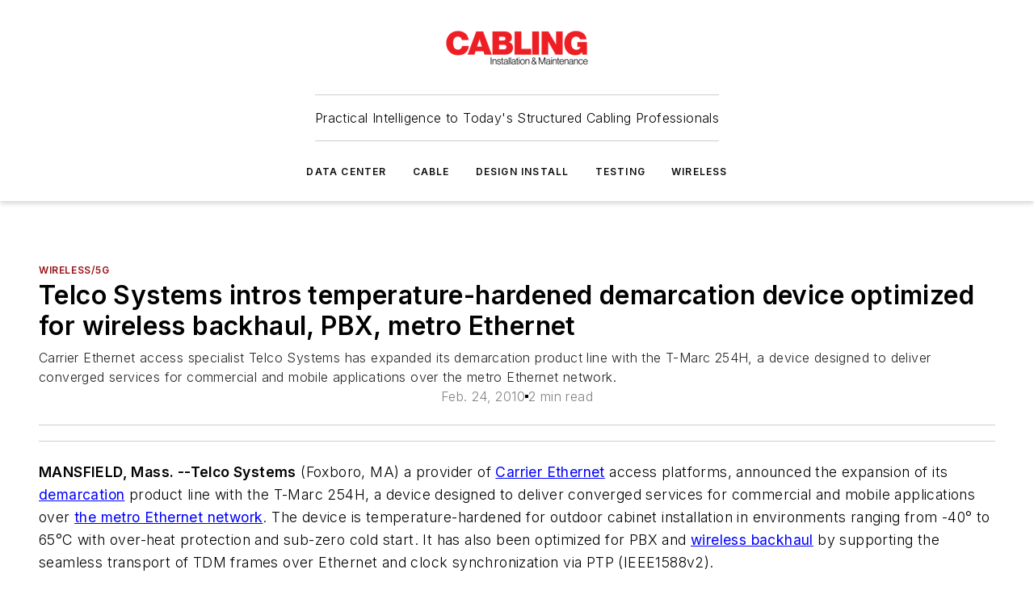

--- FILE ---
content_type: text/html;charset=utf-8
request_url: https://www.cablinginstall.com/wireless-5g/article/16480853/telco-systems-intros-temperature-hardened-demarcation-device-optimized-for-wireless-backhaul-pbx-metro-ethernet
body_size: 62885
content:
<!DOCTYPE html><html  lang="en"><head><meta charset="utf-8"><meta name="viewport" content="width=device-width, initial-scale=1, shrink-to-fit=no"><script type="text/javascript" src="/ruxitagentjs_ICA7NVfqrux_10327251022105625.js" data-dtconfig="rid=RID_-934185991|rpid=1929981262|domain=cablinginstall.com|reportUrl=/rb_bf25051xng|app=ea7c4b59f27d43eb|cuc=ll64881i|owasp=1|mel=100000|expw=1|featureHash=ICA7NVfqrux|dpvc=1|lastModification=1765214479370|tp=500,50,0|rdnt=1|uxrgce=1|srbbv=2|agentUri=/ruxitagentjs_ICA7NVfqrux_10327251022105625.js"></script><script type="importmap">{"imports":{"#entry":"/_nuxt/DQciwgEn.js"}}</script><title>Telco Systems intros temperature-hardened demarcation device optimized for wireless backhaul, PBX, metro Ethernet | Cabling Installation &amp; Maintenance</title><link href="https://fonts.gstatic.com" rel="preconnect"><link href="https://cdn.cookielaw.org" rel="preconnect"><link href="https://aerilon.graphql.aspire-ebm.com" rel="preconnect"><style type="text/css">
            :root {
              --spacing-unit: 6px;
--spacing: 48px;
--color-line: #CDCDCD;
--color-primary-main: #971217;
--color-primary-container: #d8d8d8;
--color-on-primary-container: #760e12;
--color-secondary-main: #404040;
--color-secondary-container: #f5f5f5;
--color-on-secondary-container: #6b0c0f;
--color-black: #0d0d0d;
--color-white: #ffffff;
--color-grey: #b2c3ce;
--color-light-grey: #e0e0e0;
--primary-font-family: Inter;
--site-max-width: 1300px;
            }
          </style><style>@media (max-width:760px){.mobile-hidden{display:none!important}}.admin-layout a{color:#3867a6}.admin-layout .vs__dropdown-toggle{background:#fff;border:1px solid #9da4b0}.ebm-layout{overflow-anchor:none;width:100%}</style><style>@media (max-width:760px){.mobile-hidden[data-v-45fa8452]{display:none!important}}.admin-layout a[data-v-45fa8452]{color:#3867a6}.admin-layout .vs__dropdown-toggle[data-v-45fa8452]{background:#fff;border:1px solid #9da4b0}.ebm-page[data-v-45fa8452]{display:flex;flex-direction:column;font-family:Arial}.ebm-page .hasToolbar[data-v-45fa8452]{max-width:calc(100% - 49px)}.ebm-page__layout[data-v-45fa8452]{z-index:2}.ebm-page__layout[data-v-45fa8452],.ebm-page__page[data-v-45fa8452]{flex:1;pointer-events:none;position:relative}.ebm-page__page[data-v-45fa8452]{display:flex;flex-direction:column;z-index:1}.ebm-page__main[data-v-45fa8452]{flex:1;margin:auto;width:100%}.ebm-page__content[data-v-45fa8452]{padding:0;pointer-events:all}@media (min-width:600px){.ebm-page__content[data-v-45fa8452]{padding:"0 10px"}}.ebm-page__reskin-background[data-v-45fa8452]{background-position:top;background-repeat:no-repeat;background-size:cover;height:100%;left:0;overflow:hidden;position:fixed;top:0;width:100%;z-index:0}.ebm-page__reskin-ad[data-v-45fa8452]{padding:1.5rem 0;position:relative;text-align:center;z-index:1}.ebm-page__siteskin-ad[data-v-45fa8452]{margin-top:24px;pointer-events:all;position:fixed;transition:all 125ms;z-index:100}.ebm-page__siteskin-ad__left[data-v-45fa8452]{right:50%}@media (max-width:1636px){.ebm-page__siteskin-ad__left[data-v-45fa8452]{display:none}}.ebm-page__siteskin-ad__right[data-v-45fa8452]{left:50%}@media (max-width:1636px){.ebm-page__siteskin-ad__right[data-v-45fa8452]{display:none}}.ebm-page .ebm-page__primary[data-v-45fa8452]{margin-top:0}.ebm-page .page-content-wrapper[data-v-45fa8452]{margin:auto;width:100%}.ebm-page .load-more[data-v-45fa8452]{padding:10px 0;pointer-events:all;text-align:center;width:100%}.ebm-page .load-more[data-v-45fa8452]>*{margin:auto;padding:0 5px}.ebm-page .load-more .label[data-v-45fa8452]{display:flex;flex-direction:row}.ebm-page .load-more .label[data-v-45fa8452]>*{margin:0 5px}.ebm-page .footer[data-v-45fa8452]{position:relative}.ebm-page .ebm-page__primary[data-v-45fa8452]{margin-top:calc(var(--spacing)/2)}.ebm-page .ebm-page__content[data-v-45fa8452]{display:flex;flex-direction:column;gap:var(--spacing);margin:0!important}.ebm-page .ebm-page__content[data-v-45fa8452]>*{position:relative}.ebm-page .ebm-page__content[data-v-45fa8452]>:after{background-color:var(--color-line);bottom:auto;bottom:calc(var(--spacing)*-.5*1);content:"";height:1px;left:0;position:absolute;right:0}.ebm-page .ebm-page__content[data-v-45fa8452]>:last-child:after{display:none}.ebm-page .page-content-wrapper[data-v-45fa8452]{display:flex;flex-direction:column;gap:var(--spacing);max-width:var(--site-max-width);padding:0 calc(var(--spacing)/2)}@media (min-width:800px){.ebm-page .page-content-wrapper[data-v-45fa8452]{padding:0 var(--spacing)}}.ebm-page .page-content-wrapper[data-v-45fa8452]>*{position:relative}.ebm-page .page-content-wrapper[data-v-45fa8452]>:after{background-color:var(--color-line);bottom:auto;bottom:calc(var(--spacing)*-.5*1);content:"";height:1px;left:0;position:absolute;right:0}.ebm-page .page-content-wrapper[data-v-45fa8452]>:last-child:after{display:none}.ebm-page .load-more[data-v-45fa8452]{padding:0}.ebm-page .secondary-pages .page-content-wrapper[data-v-45fa8452],.ebm-page.full-width .page-content-wrapper[data-v-45fa8452]{max-width:100%!important;padding:0!important}.ebm-page .secondary-pages .ebm-page__primary[data-v-45fa8452],.ebm-page.full-width .ebm-page__primary[data-v-45fa8452]{margin-top:0!important}@media print{.ebm-page__page[data-v-45fa8452]{display:block}}</style><style>@media (max-width:760px){.mobile-hidden[data-v-06639cce]{display:none!important}}.admin-layout a[data-v-06639cce]{color:#3867a6}.admin-layout .vs__dropdown-toggle[data-v-06639cce]{background:#fff;border:1px solid #9da4b0}#header-leaderboard-ad[data-v-06639cce]{align-items:center;display:flex;justify-content:center;padding:1rem}</style><style>html{scroll-padding-top:calc(var(--header-height) + 16px)}</style><style>@media (max-width:760px){.mobile-hidden[data-v-b96d99b2]{display:none!important}}.admin-layout a[data-v-b96d99b2]{color:#3867a6}.admin-layout .vs__dropdown-toggle[data-v-b96d99b2]{background:#fff;border:1px solid #9da4b0}header[data-v-b96d99b2]{bottom:0;margin:auto;position:sticky;top:0;transition:top .5s cubic-bezier(.645,.045,.355,1);z-index:50}header .reskin-ad[data-v-b96d99b2]{padding:1.5rem 0;text-align:center}.navbar[data-v-b96d99b2]{background-color:#fff;box-shadow:0 3px 6px #00000029;left:0;opacity:1;padding-bottom:2rem;padding-top:2rem;right:0}.navbar .content[data-v-b96d99b2]{margin:auto;max-width:var(--site-max-width);padding:0 calc(var(--spacing)/2)}@media (min-width:800px){.navbar .content[data-v-b96d99b2]{padding:0 var(--spacing)}}.top-navbar[data-v-b96d99b2]{align-items:center;display:flex;justify-content:space-between}@media (max-width:900px){.logo[data-v-b96d99b2]{flex-grow:1}.logo img[data-v-b96d99b2]{max-width:180px}}@media (max-width:450px){.logo img[data-v-b96d99b2]{max-width:140px}}@media (max-width:370px){.logo img[data-v-b96d99b2]{max-width:120px}}@media (max-width:350px){.logo img[data-v-b96d99b2]{max-width:100px}}.bottom-navbar[data-v-b96d99b2]{max-height:100px;overflow:visible;transition:all .15s cubic-bezier(.86,0,.07,1)}.bottom-navbar.hidden[data-v-b96d99b2]{max-height:0;overflow:hidden;transform:scale(0)}.actions[data-v-b96d99b2]{align-items:center;-moz-column-gap:.5rem;column-gap:.5rem;display:flex;flex-basis:0;flex-grow:1}@media (max-width:900px){.actions[data-v-b96d99b2]{flex-basis:auto;flex-grow:0}}.actions.left[data-v-b96d99b2]{justify-content:left}.actions.right[data-v-b96d99b2]{-moz-column-gap:0;column-gap:0;justify-content:right}.actions .login-container[data-v-b96d99b2]{display:flex;gap:16px}@media (max-width:900px){.actions .login-container[data-v-b96d99b2]{gap:8px}}@media (max-width:450px){.actions .login-container[data-v-b96d99b2]{gap:4px}}@media (max-width:900px){.search-icon[data-v-b96d99b2]{display:none}}.cta[data-v-b96d99b2]{border-bottom:1px solid var(--color-line);border-top:1px solid var(--color-line);margin:1.5rem auto auto;width:-moz-fit-content;width:fit-content}@media (max-width:900px){.cta[data-v-b96d99b2]{display:none}}.sub-menu[data-v-b96d99b2]{align-items:center;display:flex;justify-content:center;list-style:none;margin-top:1.5rem;padding:0;white-space:nowrap}@media (max-width:1000px){.sub-menu[data-v-b96d99b2]{display:none}}.sub-menu-item[data-v-b96d99b2]{margin-left:1rem;margin-right:1rem}.menu-item[data-v-b96d99b2],.sub-menu-link[data-v-b96d99b2]{color:var(--color-black);font-size:.75rem;font-weight:600;letter-spacing:.1em;text-transform:uppercase}.popover-menu[data-v-b96d99b2]{align-items:flex-start;background-color:#fff;box-shadow:0 3px 6px #00000029;display:flex;flex-direction:column;justify-content:left;padding:1.5rem;text-align:left;width:200px}.popover-menu .menu-item[data-v-b96d99b2]{align-items:center;display:flex;margin-bottom:1rem}.popover-menu .menu-item .icon[data-v-b96d99b2]{margin-right:1rem}</style><style>@media (max-width:760px){.mobile-hidden{display:none!important}}.admin-layout a{color:#3867a6}.admin-layout .vs__dropdown-toggle{background:#fff;border:1px solid #9da4b0}.ebm-icon{cursor:pointer}.ebm-icon .tooltip-wrapper{display:block}.ebm-icon.disabled{cursor:not-allowed}.ebm-icon.arrowUp{margin-top:3px}.ebm-icon.arrowDown{margin-top:-5px;transform:rotate(180deg)}.ebm-icon.loading{animation-duration:2s;animation-iteration-count:infinite;animation-name:spin;animation-timing-function:linear}.ebm-icon.label{align-items:center;display:flex;flex-direction:column;font-size:.8em;justify-content:center;padding:0 5px}@keyframes spin{0%{transform:rotate(0)}to{transform:rotate(1turn)}}.ebm-icon .icon,.ebm-icon svg{display:block}</style><style>@media (max-width:760px){.mobile-hidden{display:none!important}}.admin-layout a{color:#3867a6}.admin-layout .vs__dropdown-toggle{background:#fff;border:1px solid #9da4b0}.ebm-mega-menu{background-color:var(--color-black);color:#fff;container-type:inline-size;display:none;height:100%;left:0;opacity:0;overflow:auto;position:fixed;text-align:center;top:0;transition-behavior:allow-discrete;transition-duration:.3s;transition-property:overlay display opacity;width:100%}.ebm-mega-menu.cms-user-logged-in{left:49px;width:calc(100% - 49px)}.ebm-mega-menu.open{display:block;opacity:1}@starting-style{.ebm-mega-menu.open{opacity:0}}@container (max-width: 750px){.ebm-mega-menu .mega-menu-header{display:flex}}.ebm-mega-menu .mega-menu-header .icon{margin-left:30px;margin-top:40px;width:24px}.ebm-mega-menu .mega-menu-header .logo{height:35px;max-width:100%}@container (min-width: 750px){.ebm-mega-menu .mega-menu-header .logo{height:50px;margin-bottom:30px}}@container (max-width: 750px){.ebm-mega-menu .mega-menu-header .logo{margin-top:20px}.ebm-mega-menu .mega-menu-header .logo img{height:auto;margin-left:5px;max-width:140px}}.ebm-mega-menu .mega-menu-container{margin:auto}@container (min-width: 750px){.ebm-mega-menu .mega-menu-container{max-width:850px;width:100%}}.ebm-mega-menu .mega-menu-container .search-field{padding-bottom:50px}@container (max-width: 900px){.ebm-mega-menu .mega-menu-container .search-field{margin-left:calc(var(--spacing)/2);margin-right:calc(var(--spacing)/2)}}.ebm-mega-menu .mega-menu-container .nav-links{display:grid;gap:calc(var(--spacing)/2);grid-template-columns:1fr;position:relative}.ebm-mega-menu .mega-menu-container .nav-links:after{background-color:var(--color-line);bottom:auto;bottom:calc(var(--spacing)*-.5*1);content:"";height:1px;left:0;position:absolute;right:0}.ebm-mega-menu .mega-menu-container .nav-links:last-child:after{display:none}@container (max-width: 900px){.ebm-mega-menu .mega-menu-container .nav-links{margin-left:calc(var(--spacing)/2);margin-right:calc(var(--spacing)/2)}}@container (min-width: 750px){.ebm-mega-menu .mega-menu-container .nav-links{gap:calc(var(--spacing)*2);grid-template-columns:1fr 1fr 1fr;padding-bottom:var(--spacing)}}.ebm-mega-menu .mega-menu-container .nav-links .section{display:flex;flex-direction:column;font-weight:400;list-style:none;text-align:center}@container (max-width: 750px){.ebm-mega-menu .mega-menu-container .nav-links .section{gap:5px;padding-top:30px;position:relative}.ebm-mega-menu .mega-menu-container .nav-links .section:after{background-color:var(--color-line);bottom:auto;bottom:calc(var(--spacing)*-.5*1);content:"";height:1px;left:0;position:absolute;right:0}.ebm-mega-menu .mega-menu-container .nav-links .section:last-child:after{display:none}.ebm-mega-menu .mega-menu-container .nav-links .section:first-child{padding-top:15px}}@container (min-width: 750px){.ebm-mega-menu .mega-menu-container .nav-links .section{border-bottom:none;font-size:1.25rem;gap:16px;position:relative;text-align:left}.ebm-mega-menu .mega-menu-container .nav-links .section:after{background-color:var(--color-line);bottom:0;content:"";height:100%;left:auto;position:absolute;right:calc(var(--spacing)*-.5*2);top:0;width:1px}.ebm-mega-menu .mega-menu-container .nav-links .section:last-child:after{display:none}}.ebm-mega-menu .mega-menu-container .nav-links .section a{color:#fff}.ebm-mega-menu .mega-menu-container .nav-links .section .title{font-size:.75rem;font-weight:400;text-transform:uppercase}.ebm-mega-menu .mega-menu-container .affiliate-links{display:flex;justify-content:center;margin-top:var(--spacing);padding:calc(var(--spacing)*.5);position:relative}.ebm-mega-menu .mega-menu-container .affiliate-links:after{background-color:var(--color-line);bottom:auto;bottom:calc(var(--spacing)*-.5*1);content:"";height:1px;left:0;position:absolute;right:0}.ebm-mega-menu .mega-menu-container .affiliate-links:last-child:after{display:none}.ebm-mega-menu .mega-menu-container .affiliate-links .ebm-affiliated-brands-direction{flex-direction:column;gap:calc(var(--spacing)*.5)}.ebm-mega-menu .mega-menu-container .social-links{align-items:center;display:flex;flex-direction:column;font-size:.75rem;justify-content:center;margin-top:var(--spacing);padding:calc(var(--spacing)*.5);text-transform:uppercase}.ebm-mega-menu .mega-menu-container .social-links .socials{gap:16px;margin:16px 16px 24px}</style><style>@media (max-width:760px){.mobile-hidden{display:none!important}}.admin-layout a{color:#3867a6}.admin-layout .vs__dropdown-toggle{background:#fff;border:1px solid #9da4b0}.ebm-search-field{container-type:inline-size;position:relative}.ebm-search-field .input{padding:10px 0;position:relative;width:100%}.ebm-search-field .input .icon{bottom:0;height:24px;margin:auto;position:absolute;right:.5rem;top:0}.ebm-search-field .input .clear-icon{bottom:0;height:24px;margin:auto;position:absolute;right:2.5rem;top:0}.ebm-search-field .input input{background-color:var(--c4e26338);border:1px solid var(--7798abdd);border-radius:5px;color:var(--0c12ecfc);font-size:1em;padding:1rem 8px 1rem 20px;width:100%}.ebm-search-field .sponsor-container{align-items:center;display:flex;font-size:.5rem;gap:5px;height:24px;margin:auto;position:absolute;right:10%;top:20%}@container (max-width: 750px){.ebm-search-field .sponsor-container{justify-content:flex-end;padding:10px 15px 0 0;position:static}}.ebm-search-field input[type=search]::-webkit-search-cancel-button,.ebm-search-field input[type=search]::-webkit-search-decoration{-webkit-appearance:none;appearance:none}</style><style>@media (max-width:760px){.mobile-hidden[data-v-3823c912]{display:none!important}}.admin-layout a[data-v-3823c912]{color:#3867a6}.admin-layout .vs__dropdown-toggle[data-v-3823c912]{background:#fff;border:1px solid #9da4b0}.ebm-affiliated-brands[data-v-3823c912]{display:flex;flex-direction:row;font-size:.75rem}.ebm-affiliated-brands__label[data-v-3823c912]{display:block;padding:0 calc(var(--spacing)/2)}.ebm-affiliated-brands__links[data-v-3823c912]{display:flex;flex-direction:row;flex-wrap:wrap;justify-content:center}.ebm-affiliated-brands__links>div[data-v-3823c912]{padding:0 calc(var(--spacing)/4)}.ebm-affiliated-brands__links>div a[data-v-3823c912]{color:var(--link-color);font-weight:600}</style><style>@media (max-width:760px){.mobile-hidden[data-v-8e92f456]{display:none!important}}.admin-layout a[data-v-8e92f456]{color:#3867a6}.admin-layout .vs__dropdown-toggle[data-v-8e92f456]{background:#fff;border:1px solid #9da4b0}.ebm-socials[data-v-8e92f456]{display:flex;flex-wrap:wrap}.ebm-socials__icon[data-v-8e92f456]{cursor:pointer;margin-right:7px;text-decoration:none}.ebm-socials .text[data-v-8e92f456]{height:0;overflow:hidden;text-indent:-9999px}</style><style>@media (max-width:760px){.mobile-hidden{display:none!important}}.admin-layout a{color:#3867a6}.admin-layout .vs__dropdown-toggle{background:#fff;border:1px solid #9da4b0}.ebm-ad-target__outer{display:flex;height:auto;justify-content:center;max-width:100%;width:100%}.ebm-ad-target__inner{align-items:center;display:flex}.ebm-ad-target img{max-width:100%}.ebm-ad-target iframe{box-shadow:0 .125rem .25rem #00000013}</style><style>@media (max-width:760px){.mobile-hidden[data-v-4c12f864]{display:none!important}}.admin-layout a[data-v-4c12f864]{color:#3867a6}.admin-layout .vs__dropdown-toggle[data-v-4c12f864]{background:#fff;border:1px solid #9da4b0}#sticky-bottom-ad[data-v-4c12f864]{align-items:center;background:#000000bf;display:flex;justify-content:center;left:0;padding:8px;position:fixed;right:0;z-index:999}#sticky-bottom-ad .close-button[data-v-4c12f864]{background:none;border:0;color:#fff;cursor:pointer;font-weight:900;margin:8px;position:absolute;right:0;top:0}.slide-up-enter[data-v-4c12f864],.slide-up-leave-to[data-v-4c12f864]{opacity:0;transform:translateY(200px)}.slide-up-enter-active[data-v-4c12f864]{transition:all .25s ease-out}.slide-up-leave-active[data-v-4c12f864]{transition:all .25s ease-in}</style><style>@media (max-width:760px){.mobile-hidden[data-v-0622f0e1]{display:none!important}}.admin-layout a[data-v-0622f0e1]{color:#3867a6}.admin-layout .vs__dropdown-toggle[data-v-0622f0e1]{background:#fff;border:1px solid #9da4b0}.grid[data-v-0622f0e1]{container-type:inline-size;margin:auto}.grid .grid-row[data-v-0622f0e1]{position:relative}.grid .grid-row[data-v-0622f0e1]:after{background-color:var(--color-line);bottom:auto;bottom:calc(var(--spacing)*-.5*1);content:"";height:1px;left:0;position:absolute;right:0}.grid .grid-row.hide-bottom-border[data-v-0622f0e1]:after,.grid .grid-row[data-v-0622f0e1]:last-child:after{display:none}@container (width >= 750px){.grid .grid-row.mobile-only[data-v-0622f0e1]{display:none}}@container (width < 750px){.grid .grid-row.exclude-mobile[data-v-0622f0e1]{display:none}}</style><style>@media (max-width:760px){.mobile-hidden[data-v-840eddae]{display:none!important}}.admin-layout a[data-v-840eddae]{color:#3867a6}.admin-layout .vs__dropdown-toggle[data-v-840eddae]{background:#fff;border:1px solid #9da4b0}.web-row[data-v-840eddae]{container-type:inline-size}.web-row .row[data-v-840eddae]{--col-size:calc(50% - var(--spacing)*1/2);display:grid;padding-bottom:0ver;padding-top:0;width:100%}@media (min-width:750px){.web-row .row[data-v-840eddae]{padding-left:0;padding-right:0}}@media (min-width:500px){.web-row .row.restricted[data-v-840eddae]{margin:auto;max-width:66%}}.web-row .row .column-wrapper[data-v-840eddae]{display:flex;order:0;width:100%}.web-row .row.largest_first.layout1_2 .column-wrapper[data-v-840eddae]:nth-child(2),.web-row .row.largest_first.layout1_2_1 .column-wrapper[data-v-840eddae]:nth-child(2),.web-row .row.largest_first.layout1_3 .column-wrapper[data-v-840eddae]:nth-child(2){order:-1}@container (min-width: 750px){.web-row .row.layout1_1[data-v-840eddae]{display:grid;grid-template-columns:minmax(0,1fr) minmax(0,1fr)}.web-row .row.layout1_1 .column-wrapper[data-v-840eddae]{position:relative}.web-row .row.layout1_1 .column-wrapper[data-v-840eddae]:after{background-color:var(--color-line);bottom:0;content:"";height:100%;left:auto;position:absolute;right:calc(var(--spacing)*-.5*1);top:0;width:1px}.web-row .row.layout1_1 .column-wrapper[data-v-840eddae]:last-child:after{display:none}.web-row .row.layout1_2[data-v-840eddae]{display:grid;grid-template-columns:minmax(0,var(--col-size)) minmax(0,var(--col-size))}.web-row .row.layout1_2 .column-wrapper[data-v-840eddae]{position:relative}.web-row .row.layout1_2 .column-wrapper[data-v-840eddae]:after{background-color:var(--color-line);bottom:0;content:"";height:100%;left:auto;position:absolute;right:calc(var(--spacing)*-.5*1);top:0;width:1px}.web-row .row.layout1_2 .column-wrapper[data-v-840eddae]:last-child:after{display:none}.web-row .row.layout1_2 .column-wrapper[data-v-840eddae]:nth-child(2){order:0!important}}@container (min-width: 1050px){.web-row .row.layout1_2[data-v-840eddae]{--col-size:calc(33.33333% - var(--spacing)*2/3);grid-template-columns:var(--col-size) calc(var(--col-size)*2 + var(--spacing))}}@container (min-width: 750px){.web-row .row.layout2_1[data-v-840eddae]{display:grid;grid-template-columns:minmax(0,var(--col-size)) minmax(0,var(--col-size))}.web-row .row.layout2_1 .column-wrapper[data-v-840eddae]{position:relative}.web-row .row.layout2_1 .column-wrapper[data-v-840eddae]:after{background-color:var(--color-line);bottom:0;content:"";height:100%;left:auto;position:absolute;right:calc(var(--spacing)*-.5*1);top:0;width:1px}.web-row .row.layout2_1 .column-wrapper[data-v-840eddae]:last-child:after{display:none}}@container (min-width: 1050px){.web-row .row.layout2_1[data-v-840eddae]{--col-size:calc(33.33333% - var(--spacing)*2/3);grid-template-columns:calc(var(--col-size)*2 + var(--spacing)) var(--col-size)}}@container (min-width: 1100px){.web-row .row.layout1_1_1[data-v-840eddae]{--col-size:calc(33.33333% - var(--spacing)*2/3);display:grid;grid-template-columns:minmax(0,var(--col-size)) minmax(0,var(--col-size)) minmax(0,var(--col-size))}.web-row .row.layout1_1_1 .column-wrapper[data-v-840eddae]{position:relative}.web-row .row.layout1_1_1 .column-wrapper[data-v-840eddae]:after{background-color:var(--color-line);bottom:0;content:"";height:100%;left:auto;position:absolute;right:calc(var(--spacing)*-.5*1);top:0;width:1px}.web-row .row.layout1_1_1 .column-wrapper[data-v-840eddae]:last-child:after{display:none}}</style><style>@media (max-width:760px){.mobile-hidden{display:none!important}}.admin-layout a{color:#3867a6}.admin-layout .vs__dropdown-toggle{background:#fff;border:1px solid #9da4b0}.web-grid-title{align-items:center;container-type:inline-size;font-family:var(--primary-font-family);margin-bottom:calc(var(--spacing)/2);max-width:100%;width:100%}.web-grid-title .title{display:flex;flex:1 0 auto;font-size:1.9rem;font-weight:600;gap:var(--spacing-unit);letter-spacing:-.01em;line-height:40px;max-width:100%;overflow:hidden;text-overflow:ellipsis}.web-grid-title .title .grid-title-image-icon{height:23px;margin-top:8px}.web-grid-title.has-link .title{max-width:calc(100% - 100px)}.web-grid-title .divider{background-color:var(--color-line);height:1px;width:100%}.web-grid-title .view-more{color:var(--color-primary-main);cursor:primary;flex:0 1 auto;font-size:.75rem;font-weight:600;letter-spacing:.05em;line-height:18px;text-transform:uppercase;white-space:nowrap}@container (max-width: 500px){.web-grid-title .view-more{display:none}}.web-grid-title.primary{display:flex;gap:5px}.web-grid-title.primary .topbar,.web-grid-title.secondary .divider,.web-grid-title.secondary .view-more{display:none}.web-grid-title.secondary .topbar{background-color:var(--color-primary-main);height:8px;margin-bottom:calc(var(--spacing)/3);width:80px}</style><style>@media (max-width:760px){.mobile-hidden[data-v-2e2a3563]{display:none!important}}.admin-layout a[data-v-2e2a3563]{color:#3867a6}.admin-layout .vs__dropdown-toggle[data-v-2e2a3563]{background:#fff;border:1px solid #9da4b0}.column[data-v-2e2a3563]{align-items:stretch;display:flex;flex-wrap:wrap;height:100%;position:relative}.column[data-v-2e2a3563],.column .standard-blocks[data-v-2e2a3563],.column .sticky-blocks[data-v-2e2a3563]{width:100%}.column.block-align-center[data-v-2e2a3563]{align-items:center;justify-content:center}.column.block-align-top[data-v-2e2a3563]{align-items:top;flex-direction:column}.column.block-align-sticky[data-v-2e2a3563]{align-items:start;display:block;justify-content:center}.column.block-align-equalize[data-v-2e2a3563]{align-items:stretch}.column .sticky-blocks.has-standard[data-v-2e2a3563]{margin-top:var(--spacing)}.column .block-wrapper[data-v-2e2a3563]{max-width:100%;position:relative}.column .block-wrapper[data-v-2e2a3563]:after{background-color:var(--color-line);bottom:auto;bottom:calc(var(--spacing)*-.5*1);content:"";height:1px;left:0;position:absolute;right:0}.column .block-wrapper.hide-bottom-border[data-v-2e2a3563]:after,.column .block-wrapper[data-v-2e2a3563]:last-child:after,.column .standard-blocks:not(.has-sticky) .block-wrapper[data-v-2e2a3563]:last-child:after,.column .sticky-blocks .block-wrapper[data-v-2e2a3563]:last-child:after{display:none}@media print{.column[data-v-2e2a3563]{height:auto}}</style><style>@media (max-width:760px){.mobile-hidden[data-v-a4efc542]{display:none!important}}.admin-layout a[data-v-a4efc542]{color:#3867a6}.admin-layout .vs__dropdown-toggle[data-v-a4efc542]{background:#fff;border:1px solid #9da4b0}.block[data-v-a4efc542]{display:flex;flex-direction:column;overflow:visible;width:100%}.block .block-title[data-v-a4efc542]{margin-bottom:calc(var(--spacing)/2)}.block .above-cta[data-v-a4efc542]{height:100%}.block .title[data-v-a4efc542]{font-size:1rem;line-height:1rem;text-transform:uppercase}.block .title a[data-v-a4efc542]{color:inherit;text-decoration:none}.block .title a[data-v-a4efc542]:hover{text-decoration:underline}.block .title template[data-v-a4efc542]{display:inline-block}.block .content[data-v-a4efc542]{display:flex;width:100%}.block .cta[data-v-a4efc542]{align-items:center;display:flex;flex-direction:column;font-size:1rem;gap:calc(var(--spacing)/2);justify-content:space-between}@container (width > 500px){.block .cta[data-v-a4efc542]{flex-direction:row}}</style><style>@media (max-width:760px){.mobile-hidden[data-v-3dec0756]{display:none!important}}.admin-layout a[data-v-3dec0756]{color:#3867a6}.admin-layout .vs__dropdown-toggle[data-v-3dec0756]{background:#fff;border:1px solid #9da4b0}.ebm-button-wrapper[data-v-3dec0756]{display:inline-block}.ebm-button-wrapper .ebm-button[data-v-3dec0756]{border:1px solid;border-radius:.1rem;cursor:pointer;display:block;font-weight:600;outline:none;text-transform:uppercase;width:100%}.ebm-button-wrapper .ebm-button .content[data-v-3dec0756]{align-items:center;display:flex;gap:var(--spacing-unit);justify-content:center}.ebm-button-wrapper .ebm-button .content.icon-right[data-v-3dec0756]{flex-direction:row-reverse}.ebm-button-wrapper .ebm-button[data-v-3dec0756]:focus,.ebm-button-wrapper .ebm-button[data-v-3dec0756]:hover{box-shadow:0 0 .1rem #3e5d8580;filter:contrast(125%)}.ebm-button-wrapper .ebm-button[data-v-3dec0756]:active{box-shadow:0 0 .3rem #1c417280}.ebm-button-wrapper .ebm-button[data-v-3dec0756]:active:after{height:200px;width:200px}.ebm-button-wrapper .ebm-button--small[data-v-3dec0756]{font-size:.75rem;padding:.2rem .4rem}.ebm-button-wrapper .ebm-button--medium[data-v-3dec0756]{font-size:.75rem;padding:.3rem .6rem}.ebm-button-wrapper .ebm-button--large[data-v-3dec0756]{font-size:.75rem;line-height:1.25rem;padding:.5rem 1rem}@media (max-width:450px){.ebm-button-wrapper .ebm-button--large[data-v-3dec0756]{padding:.5rem}}.ebm-button-wrapper .ebm-button--fullWidth[data-v-3dec0756]{font-size:1.15rem;margin:0 auto;padding:.5rem 1rem;width:100%}.ebm-button-wrapper.primary .ebm-button[data-v-3dec0756],.ebm-button-wrapper.solid .ebm-button[data-v-3dec0756]{background-color:var(--button-accent-color);border-color:var(--button-accent-color);color:var(--button-text-color)}.ebm-button-wrapper.primary .ebm-button[data-v-3dec0756]:hover,.ebm-button-wrapper.solid .ebm-button[data-v-3dec0756]:hover{text-decoration:underline}.ebm-button-wrapper.hollow .ebm-button[data-v-3dec0756]{background-color:transparent;background-color:#fff;border:1px solid var(--button-accent-color);color:var(--button-accent-color)}.ebm-button-wrapper.hollow .ebm-button[data-v-3dec0756]:hover{text-decoration:underline}.ebm-button-wrapper.borderless .ebm-button[data-v-3dec0756]{background-color:transparent;border-color:transparent;color:var(--button-accent-color)}.ebm-button-wrapper.borderless .ebm-button[data-v-3dec0756]:hover{background-color:var(--button-accent-color);color:#fff;text-decoration:underline}.ebm-button-wrapper .ebm-button[data-v-3dec0756]{transition:all .15s ease-in-out}</style><style>@media (max-width:760px){.mobile-hidden{display:none!important}}.admin-layout a{color:#3867a6}.admin-layout .vs__dropdown-toggle{background:#fff;border:1px solid #9da4b0}.web-footer-new{display:flex;font-size:1rem;font-weight:400;justify-content:center;padding-bottom:calc(var(--spacing)/2);pointer-events:all;width:100%}.web-footer-new a{color:var(--link-color)}.web-footer-new .container{display:flex;justify-content:center;width:100%}.web-footer-new .container .container-wrapper{display:flex;flex-direction:column;gap:var(--spacing);width:100%}@media (min-width:800px){.web-footer-new .container{flex-direction:row}}.web-footer-new .container .row{position:relative;width:100%}.web-footer-new .container .row:after{background-color:var(--color-line);bottom:auto;bottom:calc(var(--spacing)*-.5*1);content:"";height:1px;left:0;position:absolute;right:0}.web-footer-new .container .row:last-child:after{display:none}.web-footer-new .container .row.full-width{justify-items:center}.web-footer-new .container .column-wrapper{display:grid;gap:var(--spacing);grid-template-columns:1fr}.web-footer-new .container .column-wrapper.full-width{max-width:var(--site-max-width)!important;padding:0 calc(var(--spacing)*1.5);width:100%}.web-footer-new .container .column-wrapper .col{align-items:center;display:flex;flex-direction:column;gap:calc(var(--spacing)/4);justify-content:center;margin:0 auto;max-width:80%;position:relative;text-align:center}.web-footer-new .container .column-wrapper .col:after{background-color:var(--color-line);bottom:auto;bottom:calc(var(--spacing)*-.5*1);content:"";height:1px;left:0;position:absolute;right:0}.web-footer-new .container .column-wrapper .col:last-child:after{display:none}.web-footer-new .container .column-wrapper .col.valign-middle{align-self:center}@media (min-width:800px){.web-footer-new .container .column-wrapper{align-items:start;gap:var(--spacing)}.web-footer-new .container .column-wrapper.cols1_1_1{grid-template-columns:1fr 1fr 1fr}.web-footer-new .container .column-wrapper.cols1_1{grid-template-columns:1fr 1fr}.web-footer-new .container .column-wrapper .col{align-items:start;max-width:100%;position:relative;text-align:left}.web-footer-new .container .column-wrapper .col:after{background-color:var(--color-line);bottom:0;content:"";height:100%;left:auto;position:absolute;right:calc(var(--spacing)*-.5*1);top:0;width:1px}.web-footer-new .container .column-wrapper .col:last-child:after{display:none}}.web-footer-new .corporatelogo{align-self:center;filter:brightness(0);height:auto;margin-right:var(--spacing-unit);width:100px}.web-footer-new .menu-copyright{align-items:center;display:flex;flex-direction:column;gap:calc(var(--spacing)/2)}.web-footer-new .menu-copyright.full-width{max-width:var(--site-max-width);padding:0 calc(var(--spacing)*1.5);width:100%}.web-footer-new .menu-copyright .links{display:flex;font-size:.75rem;gap:calc(var(--spacing)/4);list-style:none;margin:0;padding:0}.web-footer-new .menu-copyright .copyright{display:flex;flex-direction:row;flex-wrap:wrap;font-size:.8em;justify-content:center}@media (min-width:800px){.web-footer-new .menu-copyright{flex-direction:row;justify-content:space-between}}.web-footer-new .blocktitle{color:#000;font-size:1.1rem;font-weight:600;width:100%}.web-footer-new .web-affiliated-brands-direction{flex-direction:column}@media (min-width:800px){.web-footer-new .web-affiliated-brands-direction{flex-direction:row}}</style><style>@media (max-width:760px){.mobile-hidden{display:none!important}}.admin-layout a{color:#3867a6}.admin-layout .vs__dropdown-toggle{background:#fff;border:1px solid #9da4b0}.ebm-web-subscribe-wrapper{display:flex;flex-direction:column;height:100%;overflow:auto}.ebm-web-subscribe-content{height:100%;overflow:auto;padding:calc(var(--spacing)*.5) var(--spacing)}@container (max-width: 750px){.ebm-web-subscribe-content{padding-bottom:100%}}.ebm-web-subscribe-content .web-subscribe-header .web-subscribe-title{align-items:center;display:flex;gap:var(--spacing);justify-content:space-between;line-height:normal}.ebm-web-subscribe-content .web-subscribe-header .web-subscribe-title .close-button{align-items:center;cursor:pointer;display:flex;font-size:.75rem;font-weight:600;text-transform:uppercase}.ebm-web-subscribe-content .web-subscribe-header .web-subscribe-subtext{padding-bottom:var(--spacing)}.ebm-web-subscribe-content .web-subscribe-header .newsletter-items{display:grid;gap:10px;grid-template-columns:1fr 1fr}@container (max-width: 750px){.ebm-web-subscribe-content .web-subscribe-header .newsletter-items{grid-template-columns:1fr}}.ebm-web-subscribe-content .web-subscribe-header .newsletter-items .newsletter-item{border:1px solid var(--color-line);display:flex;flex-direction:row;flex-direction:column;gap:1rem;padding:1rem}.ebm-web-subscribe-content .web-subscribe-header .newsletter-items .newsletter-item .newsletter-title{display:flex;font-size:1.25rem;font-weight:600;justify-content:space-between;letter-spacing:-.01em;line-height:25px}.ebm-web-subscribe-content .web-subscribe-header .newsletter-items .newsletter-item .newsletter-description{font-size:1rem;font-weight:400;letter-spacing:.0125em;line-height:24px}.web-subscribe-footer{background-color:#fff;box-shadow:0 4px 16px #00000040;width:100%}.web-subscribe-footer .subscribe-footer-wrapper{padding:var(--spacing)!important}.web-subscribe-footer .subscribe-footer-wrapper .user-info-container{align-items:center;display:flex;justify-content:space-between;padding-bottom:calc(var(--spacing)*.5)}.web-subscribe-footer .subscribe-footer-wrapper .user-info-container .nl-user-info{align-items:center;display:flex;gap:10px}.web-subscribe-footer .subscribe-footer-wrapper .subscribe-login-container .nl-selected{font-size:1.25rem;font-weight:600;margin-bottom:10px}.web-subscribe-footer .subscribe-footer-wrapper .subscribe-login-container .form-fields-setup{display:flex;gap:calc(var(--spacing)*.125);padding-top:calc(var(--spacing)*.5)}@container (max-width: 1050px){.web-subscribe-footer .subscribe-footer-wrapper .subscribe-login-container .form-fields-setup{display:block}}.web-subscribe-footer .subscribe-footer-wrapper .subscribe-login-container .form-fields-setup .web-form-fields{z-index:100}.web-subscribe-footer .subscribe-footer-wrapper .subscribe-login-container .form-fields-setup .web-form-fields .field-label{font-size:.75rem}.web-subscribe-footer .subscribe-footer-wrapper .subscribe-login-container .form-fields-setup .form{display:flex;gap:calc(var(--spacing)*.125)}@container (max-width: 750px){.web-subscribe-footer .subscribe-footer-wrapper .subscribe-login-container .form-fields-setup .form{flex-direction:column;padding-bottom:calc(var(--spacing)*.5)}}.web-subscribe-footer .subscribe-footer-wrapper .subscribe-login-container .form-fields-setup .form .vs__dropdown-menu{max-height:8rem}@container (max-width: 750px){.web-subscribe-footer .subscribe-footer-wrapper .subscribe-login-container .form-fields-setup .form .vs__dropdown-menu{max-height:4rem}}.web-subscribe-footer .subscribe-footer-wrapper .subscribe-login-container .form-fields-setup .subscribe-button{margin-top:calc(var(--spacing)*.5);width:20%}@container (max-width: 1050px){.web-subscribe-footer .subscribe-footer-wrapper .subscribe-login-container .form-fields-setup .subscribe-button{width:100%}}.web-subscribe-footer .subscribe-footer-wrapper .subscribe-login-container .form-fields-setup .subscribe-button .ebm-button{height:3rem}.web-subscribe-footer .subscribe-footer-wrapper .subscribe-login-container .compliance-field{font-size:.75rem;line-height:18px;z-index:-1}.web-subscribe-footer .subscribe-footer-wrapper a{color:#000;text-decoration:underline}.web-subscribe-footer .subscribe-footer-wrapper .subscribe-consent{font-size:.75rem;letter-spacing:.025em;line-height:18px;padding:5px 0}.web-subscribe-footer .subscribe-footer-wrapper .account-check{padding-top:calc(var(--spacing)*.25)}</style><style>@media (max-width:760px){.mobile-hidden{display:none!important}}.admin-layout a{color:#3867a6}.admin-layout .vs__dropdown-toggle{background:#fff;border:1px solid #9da4b0}.ebm-web-pane{container-type:inline-size;height:100%;pointer-events:all;position:fixed;right:0;top:0;width:100%;z-index:100}.ebm-web-pane.hidden{pointer-events:none}.ebm-web-pane.hidden .web-pane-mask{opacity:0}.ebm-web-pane.hidden .contents{max-width:0}.ebm-web-pane .web-pane-mask{background-color:#000;display:table;height:100%;opacity:.8;padding:16px;transition:all .3s ease;width:100%}.ebm-web-pane .contents{background-color:#fff;bottom:0;max-width:1072px;position:absolute;right:0;top:0;transition:all .3s ease;width:100%}.ebm-web-pane .contents.cms-user-logged-in{width:calc(100% - 49px)}.ebm-web-pane .contents .close-icon{cursor:pointer;display:flex;justify-content:flex-end;margin:10px}</style><style>@media (max-width:760px){.mobile-hidden{display:none!important}}.admin-layout a{color:#3867a6}.admin-layout .vs__dropdown-toggle{background:#fff;border:1px solid #9da4b0}.gam-slot-builder{min-width:300px;width:100%}.gam-slot-builder iframe{max-width:100%;overflow:hidden}</style><style>@media (max-width:760px){.mobile-hidden{display:none!important}}.admin-layout a{color:#3867a6}.admin-layout .vs__dropdown-toggle{background:#fff;border:1px solid #9da4b0}.web-content-title-new{display:flex;flex-direction:column;gap:calc(var(--spacing));width:100%}.web-content-title-new>*{position:relative}.web-content-title-new>:after{background-color:var(--color-line);bottom:auto;bottom:calc(var(--spacing)*-.5*1);content:"";height:1px;left:0;position:absolute;right:0}.web-content-title-new>:last-child:after{display:none}.web-content-title-new .above-line{container-type:inline-size;display:flex;flex-direction:column;gap:calc(var(--spacing)/2)}.web-content-title-new .above-line .section-wrapper{display:flex;gap:calc(var(--spacing)/4)}.web-content-title-new .above-line .section-wrapper.center{margin-left:auto;margin-right:auto}.web-content-title-new .above-line .sponsored-label{color:var(--color-primary-main);font-size:.75rem;font-weight:600;letter-spacing:.05rem;text-transform:uppercase}.web-content-title-new .above-line .section{font-size:.75rem;font-weight:600;letter-spacing:.05em;text-transform:uppercase}.web-content-title-new .above-line .event-info{display:flex;flex-direction:column;font-size:.9rem;gap:calc(var(--spacing)/2)}.web-content-title-new .above-line .event-info .column{display:flex;flex-direction:column;font-size:.9rem;gap:calc(var(--spacing)/4);width:100%}.web-content-title-new .above-line .event-info .column .content{display:flex;gap:calc(var(--spacing)/4)}.web-content-title-new .above-line .event-info .column label{flex:0 0 80px;font-weight:600}.web-content-title-new .above-line .event-info>*{position:relative}.web-content-title-new .above-line .event-info>:after{background-color:var(--color-line);bottom:0;content:"";height:100%;left:auto;position:absolute;right:calc(var(--spacing)*-.5*1);top:0;width:1px}.web-content-title-new .above-line .event-info>:last-child:after{display:none}@container (min-width: 600px){.web-content-title-new .above-line .event-info{align-items:center;flex-direction:row;gap:calc(var(--spacing))}.web-content-title-new .above-line .event-info>*{position:relative}.web-content-title-new .above-line .event-info>:after{background-color:var(--color-line);bottom:0;content:"";height:100%;left:auto;position:absolute;right:calc(var(--spacing)*-.5*1);top:0;width:1px}.web-content-title-new .above-line .event-info>:last-child:after{display:none}.web-content-title-new .above-line .event-info .event-location{display:block}}.web-content-title-new .above-line .title-text{font-size:2rem;line-height:1.2}@container (width > 500px){.web-content-title-new .above-line .title-text{font-size:2.75rem}}.web-content-title-new .above-line .author-row{align-items:center;display:flex;flex-direction:column;gap:calc(var(--spacing)/3);justify-content:center}.web-content-title-new .above-line .author-row .all-authors{display:flex;gap:calc(var(--spacing)/3)}.web-content-title-new .above-line .author-row .date-read-time{align-items:center;display:flex;gap:calc(var(--spacing)/3)}.web-content-title-new .above-line .author-row .dot{align-items:center;grid-area:dot}.web-content-title-new .above-line .author-row .dot:after{background-color:#000;content:"";display:block;height:4px;width:4px}.web-content-title-new .above-line .author-row .dot.first{display:none}.web-content-title-new .above-line .author-row .date{grid-area:date}.web-content-title-new .above-line .author-row .read-time{grid-area:read-time}.web-content-title-new .above-line .author-row .date,.web-content-title-new .above-line .author-row .duration,.web-content-title-new .above-line .author-row .read-time{color:#000;opacity:.5}@container (width > 500px){.web-content-title-new .above-line .author-row{flex-direction:row}.web-content-title-new .above-line .author-row .dot.first{display:block}}@container (width > 700px){.web-content-title-new .above-line .author-row{justify-content:flex-start}}.web-content-title-new .above-line .teaser-text{color:#222;font-size:16px;padding-top:8px}@container (width > 500px){.web-content-title-new .above-line .teaser-text{font-size:17px}}@container (width > 700px){.web-content-title-new .above-line .teaser-text{font-size:18px}}@container (width > 1000px){.web-content-title-new .above-line .teaser-text{font-size:19px}}.web-content-title-new .above-line .podcast-series{align-items:center;color:var(--color-primary-main);display:flex;font-size:.85rem;font-weight:500;gap:6px;text-transform:uppercase}.web-content-title-new .below-line{align-items:center;display:flex;justify-content:space-between;width:100%}.web-content-title-new .below-line .print-favorite{display:flex;gap:calc(var(--spacing)/3);justify-content:flex-end}.web-content-title-new .image-wrapper{flex:1 0 auto;width:100%}.web-content-title-new .comment-count{align-items:center;cursor:pointer;display:flex;padding-left:8px}.web-content-title-new .comment-count .viafoura{align-items:center;background-color:transparent!important;display:flex;font-size:16px;font-weight:inherit;padding-left:4px}.web-content-title-new .event-location p{margin:0}.web-content-title-new .highlights h2{margin-bottom:24px}.web-content-title-new .highlights .text{font-size:18px}.web-content-title-new .highlights .text li{margin-bottom:16px}.web-content-title-new .highlights .text li:last-child{margin-bottom:0}.web-content-title-new .author-contributor,.web-content-title-new .company-link{color:#000;display:flex;flex-wrap:wrap}.web-content-title-new .author-contributor a,.web-content-title-new .company-link a{color:inherit!important;font-size:1rem;text-decoration:underline}.web-content-title-new .author-contributor .author{display:flex}.web-content-title-new.center{text-align:center}.web-content-title-new.center .breadcrumb{display:flex;justify-content:center}.web-content-title-new.center .author-row{justify-content:center}</style><style>@media (max-width:760px){.mobile-hidden[data-v-e69042fe]{display:none!important}}.admin-layout a[data-v-e69042fe]{color:#3867a6}.admin-layout .vs__dropdown-toggle[data-v-e69042fe]{background:#fff;border:1px solid #9da4b0}.ebm-share-list[data-v-e69042fe]{display:flex;gap:calc(var(--spacing)/3);list-style:none;overflow:hidden;padding:0;transition:.3s;width:100%}.ebm-share-list li[data-v-e69042fe]{margin:0;padding:0}.ebm-share-item[data-v-e69042fe]{border-radius:4px;cursor:pointer;margin:2px}</style><style>@media (max-width:760px){.mobile-hidden{display:none!important}}.admin-layout a{color:#3867a6}.admin-layout .vs__dropdown-toggle{background:#fff;border:1px solid #9da4b0}.body-block{flex:"1";max-width:100%;width:100%}.body-block .body-content{display:flex;flex-direction:column;gap:calc(var(--spacing)/2);width:100%}.body-block .gate{background:var(--color-secondary-container);border:1px solid var(--color-line);padding:calc(var(--spacing)/2)}.body-block .below-body{border-top:1px solid var(--color-line)}.body-block .below-body .contributors{display:flex;gap:4px;padding-top:calc(var(--spacing)/4)}.body-block .below-body .contributors .contributor{display:flex}.body-block .below-body .ai-attribution{font-size:14px;padding-top:calc(var(--spacing)/4)}.body-block .podcast-player{background-color:var(--color-secondary-container);border:1px solid var(--color-line);border-radius:4px;margin-left:auto!important;margin-right:auto!important;text-align:center;width:100%}.body-block .podcast-player iframe{border:0;width:100%}.body-block .podcast-player .buttons{display:flex;justify-content:center}</style><style>@media (max-width:760px){.mobile-hidden{display:none!important}}.admin-layout a{color:#3867a6}.admin-layout .vs__dropdown-toggle{background:#fff;border:1px solid #9da4b0}.web-body-blocks{--margin:calc(var(--spacing)/2);display:flex;flex-direction:column;gap:15px;max-width:100%;width:100%}.web-body-blocks a{text-decoration:underline}.web-body-blocks .block{container-type:inline-size;font-family:var(--secondary-font);max-width:100%;width:100%}.web-body-blocks .block a{color:var(--link-color)}.web-body-blocks .block .block-title{margin-bottom:calc(var(--spacing)/2)}.web-body-blocks .text{color:inherit;letter-spacing:inherit;margin:auto;max-width:100%}.web-body-blocks img{max-width:100%}.web-body-blocks .iframe{border:0;margin-left:auto!important;margin-right:auto!important;width:100%}.web-body-blocks .facebook .embed,.web-body-blocks .instagram .embed,.web-body-blocks .twitter .embed{max-width:500px}.web-body-blocks .bc-reco-wrapper{padding:calc(var(--spacing)/2)}.web-body-blocks .bc-reco-wrapper .bc-heading{border-bottom:1px solid var(--color-grey);margin-top:0;padding-bottom:calc(var(--spacing)/2);padding-top:0}.web-body-blocks .embed{margin:auto;width:100%}@container (width > 550px){.web-body-blocks .embed.above,.web-body-blocks .embed.below,.web-body-blocks .embed.center,.web-body-blocks .embed.left,.web-body-blocks .embed.right{max-width:calc(50% - var(--margin))}.web-body-blocks .embed.above.small,.web-body-blocks .embed.below.small,.web-body-blocks .embed.center.small,.web-body-blocks .embed.left.small,.web-body-blocks .embed.right.small{max-width:calc(33% - var(--margin))}.web-body-blocks .embed.above.large,.web-body-blocks .embed.below.large,.web-body-blocks .embed.center.large,.web-body-blocks .embed.left.large,.web-body-blocks .embed.right.large{max-width:calc(66% - var(--margin))}.web-body-blocks .embed.above{margin-bottom:var(--margin)}.web-body-blocks .embed.below{margin-top:var(--margin)}.web-body-blocks .embed.left{float:left;margin-right:var(--margin)}.web-body-blocks .embed.right{float:right;margin-left:var(--margin)}}.web-body-blocks .embed.center{clear:both}.web-body-blocks .embed.native{max-width:auto;width:auto}.web-body-blocks .embed.fullWidth{max-width:100%;width:100%}.web-body-blocks .video{margin-top:15px}</style><style>@media (max-width:760px){.mobile-hidden{display:none!important}}.admin-layout a{color:#3867a6}.admin-layout .vs__dropdown-toggle{background:#fff;border:1px solid #9da4b0}.web-html{letter-spacing:inherit;margin:auto;max-width:100%}.web-html .html p:first-child{margin-top:0}.web-html h1,.web-html h2,.web-html h3,.web-html h4,.web-html h5,.web-html h6{margin:revert}.web-html .embedded-image{max-width:40%;width:100%}.web-html .embedded-image img{width:100%}.web-html .left{margin:0 auto 0 0}.web-html .left-wrap{clear:both;float:left;margin:0 1rem 1rem 0}.web-html .right{margin:0 0 0 auto}.web-html .right-wrap{clear:both;float:right;margin:0 0 1rem 1rem}.web-html pre{background-color:#f5f5f5d9;font-family:Courier New,Courier,monospace;padding:4px 8px}.web-html .preview-overlay{background:linear-gradient(180deg,#fff0,#fff);height:125px;margin-bottom:-25px;margin-top:-125px;position:relative;width:100%}.web-html blockquote{background-color:#f8f9fa;border-left:8px solid #dee2e6;line-height:1.5;overflow:hidden;padding:1.5rem}.web-html .pullquote{color:#7c7b7b;float:right;font-size:1.3em;margin:6px 0 6px 12px;max-width:50%;padding:12px 0 12px 12px;position:relative;width:50%}.web-html p:last-of-type{margin-bottom:0}.web-html a{cursor:pointer}</style><style>@media (max-width:760px){.mobile-hidden{display:none!important}}.admin-layout a{color:#3867a6}.admin-layout .vs__dropdown-toggle{background:#fff;border:1px solid #9da4b0}.ebm-ad__embed{clear:both}.ebm-ad__embed>div{border-bottom:1px solid #e0e0e0!important;border-top:1px solid #e0e0e0!important;display:block!important;height:inherit!important;padding:5px 0;text-align:center;width:inherit!important;z-index:1}.ebm-ad__embed>div:before{color:#aaa;content:"ADVERTISEMENT";display:block;font:400 10px/10px Arial,Helvetica,sans-serif}.ebm-ad__embed img{max-width:100%}.ebm-ad__embed iframe{box-shadow:0 .125rem .25rem #00000013;margin:3px 0 10px}</style><style>@media (max-width:760px){.mobile-hidden{display:none!important}}.admin-layout a{color:#3867a6}.admin-layout .vs__dropdown-toggle{background:#fff;border:1px solid #9da4b0}.ebm-web-content-body-sidebars{background-color:var(--color-secondary-container)}.ebm-web-content-body-sidebars .sidebar{border:1px solid var(--color-line);line-height:1.5;padding:20px}.ebm-web-content-body-sidebars .sidebar p:first-child{margin-top:0}.ebm-web-content-body-sidebars .sidebar p:last-child{margin-bottom:0}.ebm-web-content-body-sidebars .sidebar .above{padding-bottom:10px}.ebm-web-content-body-sidebars .sidebar .below{padding-top:10px}</style><style>@media (max-width:760px){.mobile-hidden{display:none!important}}.admin-layout a{color:#3867a6}.admin-layout .vs__dropdown-toggle{background:#fff;border:1px solid #9da4b0}.ebm-web-subscribe{width:100%}.ebm-web-subscribe .web-subscribe-content{align-items:center;display:flex;justify-content:space-between}@container (max-width: 750px){.ebm-web-subscribe .web-subscribe-content{flex-direction:column;text-align:center}}.ebm-web-subscribe .web-subscribe-content .web-subscribe-header{font-size:2rem;font-weight:600;line-height:40px;padding:calc(var(--spacing)*.25);width:80%}@container (max-width: 750px){.ebm-web-subscribe .web-subscribe-content .web-subscribe-header{font-size:1.5rem;padding-top:0}}.ebm-web-subscribe .web-subscribe-content .web-subscribe-header .web-subscribe-subtext{display:flex;font-size:1rem;font-weight:400;padding-top:calc(var(--spacing)*.25)}</style><style>@media (max-width:760px){.mobile-hidden{display:none!important}}.admin-layout a{color:#3867a6}.admin-layout .vs__dropdown-toggle{background:#fff;border:1px solid #9da4b0}.blueconic-recommendations{width:100%}</style><style>@media (max-width:760px){.mobile-hidden{display:none!important}}.admin-layout a{color:#3867a6}.admin-layout .vs__dropdown-toggle{background:#fff;border:1px solid #9da4b0}.blueconic-recommendations{container-type:inline-size}.blueconic-recommendations .featured{border:1px solid var(--color-line);width:100%}.blueconic-recommendations .featured .left,.blueconic-recommendations .featured .right{flex:1 0 50%;padding:calc(var(--spacing)/2)}.blueconic-recommendations .featured .left *,.blueconic-recommendations .featured .right *{color:var(--color-black)}.blueconic-recommendations .featured .left .link:hover,.blueconic-recommendations .featured .right .link:hover{text-decoration:none}.blueconic-recommendations .featured .left{align-items:center;background-color:var(--color-primary-container);display:flex}.blueconic-recommendations .featured .left h2{font-size:1.25rem;font-weight:600}.blueconic-recommendations .featured .right{background-color:var(--color-secondary-container);display:flex;flex-direction:column;gap:calc(var(--spacing)/4)}.blueconic-recommendations .featured .right h2{font-size:1rem}.blueconic-recommendations .featured .right .link{display:flex;font-weight:400;gap:8px}@container (width > 600px){.blueconic-recommendations .featured .left h2{font-size:2rem;line-height:40px}}@container (width > 1000px){.blueconic-recommendations .featured{display:flex}}</style><style>@media (max-width:760px){.mobile-hidden{display:none!important}}.admin-layout a{color:#3867a6}.admin-layout .vs__dropdown-toggle{background:#fff;border:1px solid #9da4b0}.content-list{container-type:inline-size;width:100%}.content-list,.content-list .item-row{align-items:start;display:grid;gap:var(--spacing);grid-template-columns:minmax(0,1fr)}.content-list .item-row{position:relative}.content-list .item-row:after{background-color:var(--color-line);bottom:auto;bottom:calc(var(--spacing)*-.5*1);content:"";height:1px;left:0;position:absolute;right:0}.content-list .item-row:last-child:after{display:none}.content-list .item-row .item{height:100%;position:relative}.content-list .item-row .item:after{background-color:var(--color-line);bottom:auto;bottom:calc(var(--spacing)*-.5*1);content:"";height:1px;left:0;position:absolute;right:0}.content-list .item-row .item:last-child:after{display:none}@container (min-width: 600px){.content-list.multi-col.columns-2 .item-row{grid-template-columns:minmax(0,1fr) minmax(0,1fr)}.content-list.multi-col.columns-2 .item-row .item{position:relative}.content-list.multi-col.columns-2 .item-row .item:after{background-color:var(--color-line);bottom:0;content:"";height:100%;left:auto;position:absolute;right:calc(var(--spacing)*-.5*1);top:0;width:1px}.content-list.multi-col.columns-2 .item-row .item:last-child:after{display:none}}@container (min-width: 750px){.content-list.multi-col.columns-3 .item-row{grid-template-columns:minmax(0,1fr) minmax(0,1fr) minmax(0,1fr)}.content-list.multi-col.columns-3 .item-row .item{position:relative}.content-list.multi-col.columns-3 .item-row .item:after{background-color:var(--color-line);bottom:0;content:"";height:100%;left:auto;position:absolute;right:calc(var(--spacing)*-.5*1);top:0;width:1px}.content-list.multi-col.columns-3 .item-row .item:last-child:after{display:none}}@container (min-width: 900px){.content-list.multi-col.columns-4 .item-row{grid-template-columns:minmax(0,1fr) minmax(0,1fr) minmax(0,1fr) minmax(0,1fr)}.content-list.multi-col.columns-4 .item-row .item{position:relative}.content-list.multi-col.columns-4 .item-row .item:after{background-color:var(--color-line);bottom:0;content:"";height:100%;left:auto;position:absolute;right:calc(var(--spacing)*-.5*1);top:0;width:1px}.content-list.multi-col.columns-4 .item-row .item:last-child:after{display:none}}</style><style>@media (max-width:760px){.mobile-hidden{display:none!important}}.admin-layout a{color:#3867a6}.admin-layout .vs__dropdown-toggle{background:#fff;border:1px solid #9da4b0}.content-item-new{container-type:inline-size;overflow-x:hidden;position:relative;width:100%}.content-item-new .mask{background-color:#00000080;height:100%;left:0;opacity:0;pointer-events:none;position:absolute;top:0;transition:.3s;width:100%;z-index:1}.content-item-new .mask .controls{display:flex;gap:2px;justify-content:flex-end;padding:3px;position:absolute;width:100%}.content-item-new .mask:last-child:after{display:none}.content-item-new.center{text-align:center}.content-item-new.center .section-and-label{justify-content:center}.content-item-new:hover .mask{opacity:1;pointer-events:auto}.content-item-new .image-wrapper{flex:1 0 auto;margin-bottom:calc(var(--spacing)/3);max-width:100%;position:relative}.content-item-new .section-and-label{color:var(--color-primary-main);display:flex;gap:var(--spacing-unit)}.content-item-new .section-and-label .labels,.content-item-new .section-and-label .section-name{color:inherit;display:block;font-family:var(--primary-font-family);font-size:.75rem;font-weight:600;letter-spacing:.05em;line-height:18px;text-decoration:none;text-transform:uppercase}.content-item-new .section-and-label .labels{color:var(--color-grey)}.content-item-new .section-and-label .lock{cursor:unset}.content-item-new.image-left .image-wrapper{margin-right:calc(var(--spacing)/3)}.content-item-new.image-right .image-wrapper{margin-left:calc(var(--spacing)/3)}.content-item-new .text-box{display:flex;flex:1 1 100%;flex-direction:column;gap:calc(var(--spacing)/6)}.content-item-new .text-box .teaser-text{font-family:var(--primary-font-family);font-size:1rem;line-height:24px}@container (min-width: 750px){.content-item-new .text-box{gap:calc(var(--spacing)/3)}}.content-item-new .date-wrapper{display:flex;width:100%}.content-item-new .date{display:flex;flex:1;font-size:.75rem;font-weight:400;gap:10px;letter-spacing:.05em;line-height:150%;opacity:.5}.content-item-new .date.company-link{font-weight:600;opacity:1}.content-item-new .date.right{justify-content:flex-end}.content-item-new .date.upcoming{color:#fff;font-size:.75rem;opacity:1;padding:4px 8px;text-transform:uppercase;white-space:nowrap}.content-item-new .podcast-series{align-items:center;color:var(--color-primary-main);display:flex;font-size:.75rem;font-weight:500;gap:6px;text-transform:uppercase}.content-item-new .byline-group p{margin:0}.content-item-new .title-wrapper{color:inherit!important;text-decoration:none}.content-item-new .title-wrapper:hover{text-decoration:underline}.content-item-new .title-wrapper .title-icon-wrapper{display:flex;gap:8px}.content-item-new .title-wrapper .title-text-wrapper{container-type:inline-size;display:-webkit-box;flex:1;margin:auto;overflow:hidden;text-overflow:ellipsis;-webkit-box-orient:vertical;line-height:normal}.content-item-new .title-wrapper .title-text-wrapper.clamp-headline{-webkit-line-clamp:3}.content-item-new .title-wrapper .title-text-wrapper .lock{float:left;margin:-1px 3px -5px 0}.content-item-new.scale-small .title-wrapper .title-icon-wrapper .icon{height:18px;margin:2px 0}.content-item-new.scale-small .title-wrapper .title-text-wrapper .title-text{font-size:1.25rem}.content-item-new.scale-small.image-left .image-wrapper,.content-item-new.scale-small.image-right .image-wrapper{width:175px}.content-item-new.scale-large .title-wrapper .title-icon-wrapper .icon{height:35px;margin:8px 0}.content-item-new.scale-large .title-wrapper .title-text-wrapper .title-text{font-size:2.75rem}@container (max-width: 500px){.content-item-new.scale-large .title-wrapper .title-text-wrapper .title-text{font-size:2rem}}.content-item-new.scale-large.image-left .image-wrapper,.content-item-new.scale-large.image-right .image-wrapper{width:45%}@container (max-width: 500px){.content-item-new.scale-large.image-left,.content-item-new.scale-large.image-right{display:block!important}.content-item-new.scale-large.image-left .image-wrapper,.content-item-new.scale-large.image-right .image-wrapper{width:100%}}</style><style>@media (max-width:760px){.mobile-hidden{display:none!important}}.admin-layout a{color:#3867a6}.admin-layout .vs__dropdown-toggle{background:#fff;border:1px solid #9da4b0}.web-image{max-width:100%;width:100%}.web-image .ebm-image-wrapper{margin:0;max-width:100%;position:relative;width:100%}.web-image .ebm-image-wrapper .ebm-image{display:block;max-width:100%;width:100%}.web-image .ebm-image-wrapper .ebm-image:not(.native) img{width:100%}.web-image .ebm-image-wrapper .ebm-image img{display:block;height:auto;margin:auto;max-width:100%}.web-image .ebm-image.video-type:after{background-image:url([data-uri]);background-size:contain;content:"";filter:brightness(0) invert(1) drop-shadow(2px 2px 2px rgba(0,0,0,.5));height:50px;left:50%;opacity:.6;position:absolute;top:50%;transform:translate(-50%,-50%);width:50px}.web-image .ebm-icon-wrapper{background-color:#0000004d;border-radius:4px;z-index:3}.web-image .ebm-icon{color:inherit;margin:1px 2px}.web-image .ebm-image-caption{font-size:.85rem;line-height:1.5;margin:auto}.web-image .ebm-image-caption p:first-child{margin-top:0}.web-image .ebm-image-caption p:last-child{margin-bottom:0}</style><style>@media (max-width:760px){.mobile-hidden{display:none!important}}.admin-layout a{color:#3867a6}.admin-layout .vs__dropdown-toggle{background:#fff;border:1px solid #9da4b0}.omeda-injection-block{width:100%}.omeda-injection-block .contents>*{container-type:inline-size;display:flex;flex-direction:column;gap:var(--spacing);gap:calc(var(--spacing)/3);position:relative;text-align:center;width:100%}.omeda-injection-block .contents>:after{background-color:var(--color-line);bottom:auto;bottom:calc(var(--spacing)*-.5*1);content:"";height:1px;left:0;position:absolute;right:0}.omeda-injection-block .contents>:last-child:after{display:none}.omeda-injection-block .contents>* .subheading{color:var(--color-primary-main);font-size:.9rem;text-align:center}.omeda-injection-block .contents>* .heading{font-size:1.5rem;text-align:center}.omeda-injection-block .contents>* img{display:block;height:auto;max-width:100%!important}.omeda-injection-block .contents>* .logo{margin:auto;max-width:60%!important}.omeda-injection-block .contents>* .divider{border-bottom:1px solid var(--color-line)}.omeda-injection-block .contents>* p{margin:0;padding:0}.omeda-injection-block .contents>* .button{align-items:center;background-color:var(--color-primary-main);color:#fff;display:flex;font-size:.75rem;font-weight:500;gap:var(--spacing-unit);justify-content:center;line-height:1.25rem;margin:auto;padding:calc(var(--spacing)/6) calc(var(--spacing)/3)!important;text-align:center;text-decoration:none;width:100%}.omeda-injection-block .contents>* .button:after{content:"";display:inline-block;height:18px;margin-bottom:3px;width:18px;--svg:url("data:image/svg+xml;charset=utf-8,%3Csvg xmlns='http://www.w3.org/2000/svg' viewBox='0 0 24 24'%3E%3Cpath d='M4 11v2h12l-5.5 5.5 1.42 1.42L19.84 12l-7.92-7.92L10.5 5.5 16 11z'/%3E%3C/svg%3E");background-color:currentColor;-webkit-mask-image:var(--svg);mask-image:var(--svg);-webkit-mask-repeat:no-repeat;mask-repeat:no-repeat;-webkit-mask-size:100% 100%;mask-size:100% 100%}@container (width > 350px){.omeda-injection-block .contents .button{max-width:350px}}</style><link rel="stylesheet" href="/_nuxt/entry.UoPTCAvg.css" crossorigin><link rel="stylesheet" href="/_nuxt/GamAdBlock.DkGqtxNn.css" crossorigin><link rel="stylesheet" href="/_nuxt/ContentTitleBlock.6SQSxxHq.css" crossorigin><link rel="stylesheet" href="/_nuxt/WebImage.CpjUaCi4.css" crossorigin><link rel="stylesheet" href="/_nuxt/WebPodcastSeriesSubscribeButtons.CG7XPMDl.css" crossorigin><link rel="stylesheet" href="/_nuxt/WebBodyBlocks.C06ghMXm.css" crossorigin><link rel="stylesheet" href="/_nuxt/WebMarketing.BvMSoKdz.css" crossorigin><link rel="stylesheet" href="/_nuxt/WebContentItemNew.DxtyT0Bm.css" crossorigin><link rel="stylesheet" href="/_nuxt/WebBlueConicRecommendations.DaGbiDEG.css" crossorigin><style>:where(.i-fa7-brands\:x-twitter){display:inline-block;width:1em;height:1em;background-color:currentColor;-webkit-mask-image:var(--svg);mask-image:var(--svg);-webkit-mask-repeat:no-repeat;mask-repeat:no-repeat;-webkit-mask-size:100% 100%;mask-size:100% 100%;--svg:url("data:image/svg+xml,%3Csvg xmlns='http://www.w3.org/2000/svg' viewBox='0 0 640 640' width='640' height='640'%3E%3Cpath fill='black' d='M453.2 112h70.6L369.6 288.2L551 528H409L297.7 382.6L170.5 528H99.8l164.9-188.5L90.8 112h145.6l100.5 132.9zm-24.8 373.8h39.1L215.1 152h-42z'/%3E%3C/svg%3E")}:where(.i-mdi\:arrow-right){display:inline-block;width:1em;height:1em;background-color:currentColor;-webkit-mask-image:var(--svg);mask-image:var(--svg);-webkit-mask-repeat:no-repeat;mask-repeat:no-repeat;-webkit-mask-size:100% 100%;mask-size:100% 100%;--svg:url("data:image/svg+xml,%3Csvg xmlns='http://www.w3.org/2000/svg' viewBox='0 0 24 24' width='24' height='24'%3E%3Cpath fill='black' d='M4 11v2h12l-5.5 5.5l1.42 1.42L19.84 12l-7.92-7.92L10.5 5.5L16 11z'/%3E%3C/svg%3E")}:where(.i-mdi\:close){display:inline-block;width:1em;height:1em;background-color:currentColor;-webkit-mask-image:var(--svg);mask-image:var(--svg);-webkit-mask-repeat:no-repeat;mask-repeat:no-repeat;-webkit-mask-size:100% 100%;mask-size:100% 100%;--svg:url("data:image/svg+xml,%3Csvg xmlns='http://www.w3.org/2000/svg' viewBox='0 0 24 24' width='24' height='24'%3E%3Cpath fill='black' d='M19 6.41L17.59 5L12 10.59L6.41 5L5 6.41L10.59 12L5 17.59L6.41 19L12 13.41L17.59 19L19 17.59L13.41 12z'/%3E%3C/svg%3E")}:where(.i-mdi\:email-outline){display:inline-block;width:1em;height:1em;background-color:currentColor;-webkit-mask-image:var(--svg);mask-image:var(--svg);-webkit-mask-repeat:no-repeat;mask-repeat:no-repeat;-webkit-mask-size:100% 100%;mask-size:100% 100%;--svg:url("data:image/svg+xml,%3Csvg xmlns='http://www.w3.org/2000/svg' viewBox='0 0 24 24' width='24' height='24'%3E%3Cpath fill='black' d='M22 6c0-1.1-.9-2-2-2H4c-1.1 0-2 .9-2 2v12c0 1.1.9 2 2 2h16c1.1 0 2-.9 2-2zm-2 0l-8 5l-8-5zm0 12H4V8l8 5l8-5z'/%3E%3C/svg%3E")}:where(.i-mdi\:facebook){display:inline-block;width:1em;height:1em;background-color:currentColor;-webkit-mask-image:var(--svg);mask-image:var(--svg);-webkit-mask-repeat:no-repeat;mask-repeat:no-repeat;-webkit-mask-size:100% 100%;mask-size:100% 100%;--svg:url("data:image/svg+xml,%3Csvg xmlns='http://www.w3.org/2000/svg' viewBox='0 0 24 24' width='24' height='24'%3E%3Cpath fill='black' d='M12 2.04c-5.5 0-10 4.49-10 10.02c0 5 3.66 9.15 8.44 9.9v-7H7.9v-2.9h2.54V9.85c0-2.51 1.49-3.89 3.78-3.89c1.09 0 2.23.19 2.23.19v2.47h-1.26c-1.24 0-1.63.77-1.63 1.56v1.88h2.78l-.45 2.9h-2.33v7a10 10 0 0 0 8.44-9.9c0-5.53-4.5-10.02-10-10.02'/%3E%3C/svg%3E")}:where(.i-mdi\:instagram){display:inline-block;width:1em;height:1em;background-color:currentColor;-webkit-mask-image:var(--svg);mask-image:var(--svg);-webkit-mask-repeat:no-repeat;mask-repeat:no-repeat;-webkit-mask-size:100% 100%;mask-size:100% 100%;--svg:url("data:image/svg+xml,%3Csvg xmlns='http://www.w3.org/2000/svg' viewBox='0 0 24 24' width='24' height='24'%3E%3Cpath fill='black' d='M7.8 2h8.4C19.4 2 22 4.6 22 7.8v8.4a5.8 5.8 0 0 1-5.8 5.8H7.8C4.6 22 2 19.4 2 16.2V7.8A5.8 5.8 0 0 1 7.8 2m-.2 2A3.6 3.6 0 0 0 4 7.6v8.8C4 18.39 5.61 20 7.6 20h8.8a3.6 3.6 0 0 0 3.6-3.6V7.6C20 5.61 18.39 4 16.4 4zm9.65 1.5a1.25 1.25 0 0 1 1.25 1.25A1.25 1.25 0 0 1 17.25 8A1.25 1.25 0 0 1 16 6.75a1.25 1.25 0 0 1 1.25-1.25M12 7a5 5 0 0 1 5 5a5 5 0 0 1-5 5a5 5 0 0 1-5-5a5 5 0 0 1 5-5m0 2a3 3 0 0 0-3 3a3 3 0 0 0 3 3a3 3 0 0 0 3-3a3 3 0 0 0-3-3'/%3E%3C/svg%3E")}:where(.i-mdi\:linkedin){display:inline-block;width:1em;height:1em;background-color:currentColor;-webkit-mask-image:var(--svg);mask-image:var(--svg);-webkit-mask-repeat:no-repeat;mask-repeat:no-repeat;-webkit-mask-size:100% 100%;mask-size:100% 100%;--svg:url("data:image/svg+xml,%3Csvg xmlns='http://www.w3.org/2000/svg' viewBox='0 0 24 24' width='24' height='24'%3E%3Cpath fill='black' d='M19 3a2 2 0 0 1 2 2v14a2 2 0 0 1-2 2H5a2 2 0 0 1-2-2V5a2 2 0 0 1 2-2zm-.5 15.5v-5.3a3.26 3.26 0 0 0-3.26-3.26c-.85 0-1.84.52-2.32 1.3v-1.11h-2.79v8.37h2.79v-4.93c0-.77.62-1.4 1.39-1.4a1.4 1.4 0 0 1 1.4 1.4v4.93zM6.88 8.56a1.68 1.68 0 0 0 1.68-1.68c0-.93-.75-1.69-1.68-1.69a1.69 1.69 0 0 0-1.69 1.69c0 .93.76 1.68 1.69 1.68m1.39 9.94v-8.37H5.5v8.37z'/%3E%3C/svg%3E")}:where(.i-mdi\:magnify){display:inline-block;width:1em;height:1em;background-color:currentColor;-webkit-mask-image:var(--svg);mask-image:var(--svg);-webkit-mask-repeat:no-repeat;mask-repeat:no-repeat;-webkit-mask-size:100% 100%;mask-size:100% 100%;--svg:url("data:image/svg+xml,%3Csvg xmlns='http://www.w3.org/2000/svg' viewBox='0 0 24 24' width='24' height='24'%3E%3Cpath fill='black' d='M9.5 3A6.5 6.5 0 0 1 16 9.5c0 1.61-.59 3.09-1.56 4.23l.27.27h.79l5 5l-1.5 1.5l-5-5v-.79l-.27-.27A6.52 6.52 0 0 1 9.5 16A6.5 6.5 0 0 1 3 9.5A6.5 6.5 0 0 1 9.5 3m0 2C7 5 5 7 5 9.5S7 14 9.5 14S14 12 14 9.5S12 5 9.5 5'/%3E%3C/svg%3E")}:where(.i-mdi\:menu){display:inline-block;width:1em;height:1em;background-color:currentColor;-webkit-mask-image:var(--svg);mask-image:var(--svg);-webkit-mask-repeat:no-repeat;mask-repeat:no-repeat;-webkit-mask-size:100% 100%;mask-size:100% 100%;--svg:url("data:image/svg+xml,%3Csvg xmlns='http://www.w3.org/2000/svg' viewBox='0 0 24 24' width='24' height='24'%3E%3Cpath fill='black' d='M3 6h18v2H3zm0 5h18v2H3zm0 5h18v2H3z'/%3E%3C/svg%3E")}:where(.i-mdi\:printer-outline){display:inline-block;width:1em;height:1em;background-color:currentColor;-webkit-mask-image:var(--svg);mask-image:var(--svg);-webkit-mask-repeat:no-repeat;mask-repeat:no-repeat;-webkit-mask-size:100% 100%;mask-size:100% 100%;--svg:url("data:image/svg+xml,%3Csvg xmlns='http://www.w3.org/2000/svg' viewBox='0 0 24 24' width='24' height='24'%3E%3Cpath fill='black' d='M19 8c1.66 0 3 1.34 3 3v6h-4v4H6v-4H2v-6c0-1.66 1.34-3 3-3h1V3h12v5zM8 5v3h8V5zm8 14v-4H8v4zm2-4h2v-4c0-.55-.45-1-1-1H5c-.55 0-1 .45-1 1v4h2v-2h12zm1-3.5c0 .55-.45 1-1 1s-1-.45-1-1s.45-1 1-1s1 .45 1 1'/%3E%3C/svg%3E")}:where(.i-mingcute\:facebook-line){display:inline-block;width:1em;height:1em;background-color:currentColor;-webkit-mask-image:var(--svg);mask-image:var(--svg);-webkit-mask-repeat:no-repeat;mask-repeat:no-repeat;-webkit-mask-size:100% 100%;mask-size:100% 100%;--svg:url("data:image/svg+xml,%3Csvg xmlns='http://www.w3.org/2000/svg' viewBox='0 0 24 24' width='24' height='24'%3E%3Cg fill='none' fill-rule='evenodd'%3E%3Cpath d='m12.593 23.258l-.011.002l-.071.035l-.02.004l-.014-.004l-.071-.035q-.016-.005-.024.005l-.004.01l-.017.428l.005.02l.01.013l.104.074l.015.004l.012-.004l.104-.074l.012-.016l.004-.017l-.017-.427q-.004-.016-.017-.018m.265-.113l-.013.002l-.185.093l-.01.01l-.003.011l.018.43l.005.012l.008.007l.201.093q.019.005.029-.008l.004-.014l-.034-.614q-.005-.018-.02-.022m-.715.002a.02.02 0 0 0-.027.006l-.006.014l-.034.614q.001.018.017.024l.015-.002l.201-.093l.01-.008l.004-.011l.017-.43l-.003-.012l-.01-.01z'/%3E%3Cpath fill='black' d='M4 12a8 8 0 1 1 9 7.938V14h2a1 1 0 1 0 0-2h-2v-2a1 1 0 0 1 1-1h.5a1 1 0 1 0 0-2H14a3 3 0 0 0-3 3v2H9a1 1 0 1 0 0 2h2v5.938A8 8 0 0 1 4 12m8 10c5.523 0 10-4.477 10-10S17.523 2 12 2S2 6.477 2 12s4.477 10 10 10'/%3E%3C/g%3E%3C/svg%3E")}:where(.i-mingcute\:linkedin-line){display:inline-block;width:1em;height:1em;background-color:currentColor;-webkit-mask-image:var(--svg);mask-image:var(--svg);-webkit-mask-repeat:no-repeat;mask-repeat:no-repeat;-webkit-mask-size:100% 100%;mask-size:100% 100%;--svg:url("data:image/svg+xml,%3Csvg xmlns='http://www.w3.org/2000/svg' viewBox='0 0 24 24' width='24' height='24'%3E%3Cg fill='none'%3E%3Cpath d='m12.593 23.258l-.011.002l-.071.035l-.02.004l-.014-.004l-.071-.035q-.016-.005-.024.005l-.004.01l-.017.428l.005.02l.01.013l.104.074l.015.004l.012-.004l.104-.074l.012-.016l.004-.017l-.017-.427q-.004-.016-.017-.018m.265-.113l-.013.002l-.185.093l-.01.01l-.003.011l.018.43l.005.012l.008.007l.201.093q.019.005.029-.008l.004-.014l-.034-.614q-.005-.018-.02-.022m-.715.002a.02.02 0 0 0-.027.006l-.006.014l-.034.614q.001.018.017.024l.015-.002l.201-.093l.01-.008l.004-.011l.017-.43l-.003-.012l-.01-.01z'/%3E%3Cpath fill='black' d='M18 3a3 3 0 0 1 3 3v12a3 3 0 0 1-3 3H6a3 3 0 0 1-3-3V6a3 3 0 0 1 3-3zm0 2H6a1 1 0 0 0-1 1v12a1 1 0 0 0 1 1h12a1 1 0 0 0 1-1V6a1 1 0 0 0-1-1M8 10a1 1 0 0 1 .993.883L9 11v5a1 1 0 0 1-1.993.117L7 16v-5a1 1 0 0 1 1-1m3-1a1 1 0 0 1 .984.821a6 6 0 0 1 .623-.313c.667-.285 1.666-.442 2.568-.159c.473.15.948.43 1.3.907c.315.425.485.942.519 1.523L17 12v4a1 1 0 0 1-1.993.117L15 16v-4c0-.33-.08-.484-.132-.555a.55.55 0 0 0-.293-.188c-.348-.11-.849-.052-1.182.09c-.5.214-.958.55-1.27.861L12 12.34V16a1 1 0 0 1-1.993.117L10 16v-6a1 1 0 0 1 1-1M8 7a1 1 0 1 1 0 2a1 1 0 0 1 0-2'/%3E%3C/g%3E%3C/svg%3E")}:where(.i-mingcute\:reddit-line){display:inline-block;width:1em;height:1em;background-color:currentColor;-webkit-mask-image:var(--svg);mask-image:var(--svg);-webkit-mask-repeat:no-repeat;mask-repeat:no-repeat;-webkit-mask-size:100% 100%;mask-size:100% 100%;--svg:url("data:image/svg+xml,%3Csvg xmlns='http://www.w3.org/2000/svg' viewBox='0 0 24 24' width='24' height='24'%3E%3Cg fill='none'%3E%3Cpath d='m12.593 23.258l-.011.002l-.071.035l-.02.004l-.014-.004l-.071-.035q-.016-.005-.024.005l-.004.01l-.017.428l.005.02l.01.013l.104.074l.015.004l.012-.004l.104-.074l.012-.016l.004-.017l-.017-.427q-.004-.016-.017-.018m.265-.113l-.013.002l-.185.093l-.01.01l-.003.011l.018.43l.005.012l.008.007l.201.093q.019.005.029-.008l.004-.014l-.034-.614q-.005-.018-.02-.022m-.715.002a.02.02 0 0 0-.027.006l-.006.014l-.034.614q.001.018.017.024l.015-.002l.201-.093l.01-.008l.004-.011l.017-.43l-.003-.012l-.01-.01z'/%3E%3Cpath fill='black' d='M12 2c5.523 0 10 4.477 10 10s-4.477 10-10 10S2 17.523 2 12S6.477 2 12 2m0 2a8 8 0 1 0 0 16a8 8 0 0 0 0-16m3 2a1 1 0 1 1-.948 1.32l-1.132-.226l-.276 1.931c1.315.104 2.524.523 3.465 1.18q.288.204.547.44a1.5 1.5 0 0 1 1.34 2.684L18 13.5c0 1.382-.802 2.532-1.891 3.294C15.017 17.56 13.561 18 12 18s-3.017-.441-4.109-1.206C6.801 16.032 6 14.882 6 13.5l.004-.17a1.5 1.5 0 0 1 1.34-2.685q.258-.236.547-.44c1.007-.704 2.323-1.134 3.746-1.197l.368-2.579a.5.5 0 0 1 .593-.42l1.65.33A1 1 0 0 1 15 6m-3 5c-1.2 0-2.245.342-2.962.844C8.318 12.35 8 12.95 8 13.5s.318 1.151 1.038 1.656c.717.502 1.761.844 2.962.844c1.2 0 2.245-.342 2.962-.844C15.682 14.65 16 14.05 16 13.5s-.318-1.151-1.038-1.656C14.245 11.342 13.201 11 12 11m-2 1a1 1 0 1 1 0 2a1 1 0 0 1 0-2m4 0a1 1 0 1 1 0 2a1 1 0 0 1 0-2'/%3E%3C/g%3E%3C/svg%3E")}:where(.i-mingcute\:social-x-line){display:inline-block;width:1em;height:1em;background-color:currentColor;-webkit-mask-image:var(--svg);mask-image:var(--svg);-webkit-mask-repeat:no-repeat;mask-repeat:no-repeat;-webkit-mask-size:100% 100%;mask-size:100% 100%;--svg:url("data:image/svg+xml,%3Csvg xmlns='http://www.w3.org/2000/svg' viewBox='0 0 24 24' width='24' height='24'%3E%3Cg fill='none' fill-rule='evenodd'%3E%3Cpath d='m12.594 23.258l-.012.002l-.071.035l-.02.004l-.014-.004l-.071-.036q-.016-.004-.024.006l-.004.01l-.017.428l.005.02l.01.013l.104.074l.015.004l.012-.004l.104-.074l.012-.016l.004-.017l-.017-.427q-.004-.016-.016-.018m.264-.113l-.014.002l-.184.093l-.01.01l-.003.011l.018.43l.005.012l.008.008l.201.092q.019.005.029-.008l.004-.014l-.034-.614q-.005-.019-.02-.022m-.715.002a.02.02 0 0 0-.027.006l-.006.014l-.034.614q.001.018.017.024l.015-.002l.201-.093l.01-.008l.003-.011l.018-.43l-.003-.012l-.01-.01z'/%3E%3Cpath fill='black' d='M19.753 4.659a1 1 0 0 0-1.506-1.317l-5.11 5.84L8.8 3.4A1 1 0 0 0 8 3H4a1 1 0 0 0-.8 1.6l6.437 8.582l-5.39 6.16a1 1 0 0 0 1.506 1.317l5.11-5.841L15.2 20.6a1 1 0 0 0 .8.4h4a1 1 0 0 0 .8-1.6l-6.437-8.582l5.39-6.16ZM16.5 19L6 5h1.5L18 19z'/%3E%3C/g%3E%3C/svg%3E")}</style><link rel="modulepreload" as="script" crossorigin href="/_nuxt/DQciwgEn.js"><link rel="modulepreload" as="script" crossorigin href="/_nuxt/default-BNvapCl7.mjs"><link rel="modulepreload" as="script" crossorigin href="/_nuxt/ContentPage-BDP664DB.mjs"><link rel="modulepreload" as="script" crossorigin href="/_nuxt/GamAdBlock-CeOXjs4y.mjs"><link rel="modulepreload" as="script" crossorigin href="/_nuxt/ContentTitleBlock-BEALcBF-.mjs"><link rel="modulepreload" as="script" crossorigin href="/_nuxt/WebShareLink-Du6TPPz5.mjs"><link rel="modulepreload" as="script" crossorigin href="/_nuxt/useShareLink-C1mdFT8N.mjs"><link rel="modulepreload" as="script" crossorigin href="/_nuxt/interval-BzLCLO6P.mjs"><link rel="modulepreload" as="script" crossorigin href="/_nuxt/WebFavoriteContentToggle-elaPMm_9.mjs"><link rel="modulepreload" as="script" crossorigin href="/_nuxt/WebImage-BbIiImQK.mjs"><link rel="modulepreload" as="script" crossorigin href="/_nuxt/ContentBodyBlock-ByHF_RiL.mjs"><link rel="modulepreload" as="script" crossorigin href="/_nuxt/WebPodcastSeriesSubscribeButtons-DUA5C2MI.mjs"><link rel="modulepreload" as="script" crossorigin href="/_nuxt/WebBodyBlocks-DpO2q2lf.mjs"><link rel="modulepreload" as="script" crossorigin href="/_nuxt/WebMarketing-BAzP5sMb.mjs"><link rel="modulepreload" as="script" crossorigin href="/_nuxt/WebHTML-CM0-_R82.mjs"><link rel="modulepreload" as="script" crossorigin href="/_nuxt/index-DcDNaRrb.mjs"><link rel="modulepreload" as="script" crossorigin href="/_nuxt/WebContentListNew-Vjwji0-K.mjs"><link rel="modulepreload" as="script" crossorigin href="/_nuxt/WebContentItemNew-DrqNRj2T.mjs"><link rel="modulepreload" as="script" crossorigin href="/_nuxt/useImageUrl-1XbeiwSF.mjs"><link rel="modulepreload" as="script" crossorigin href="/_nuxt/WebSubscribeNew-BfP_E6BN.mjs"><link rel="modulepreload" as="script" crossorigin href="/_nuxt/WebBlueConicRecommendations-kqcEgNaL.mjs"><link rel="modulepreload" as="script" crossorigin href="/_nuxt/nuxt-link-C5coK83h.mjs"><link rel="modulepreload" as="script" crossorigin href="/_nuxt/SubscribeBlock-Blins5kx.mjs"><link rel="modulepreload" as="script" crossorigin href="/_nuxt/BlueconicRecommendationsBlock-hye_DTmw.mjs"><link rel="modulepreload" as="script" crossorigin href="/_nuxt/OmedaInjectionBlock-DbK76aeF.mjs"><link rel="modulepreload" as="script" crossorigin href="/_nuxt/WebContentBodySidebars-D57lb0E8.mjs"><link rel="preload" as="fetch" fetchpriority="low" crossorigin="anonymous" href="/_nuxt/builds/meta/e61ec139-3a1a-457c-85f9-1ce2790887f4.json"><link rel="prefetch" as="script" crossorigin href="/_nuxt/index-CQmUYoUx.mjs"><link rel="prefetch" as="script" crossorigin href="/_nuxt/admin-Dmd3HQ2q.mjs"><link rel="prefetch" as="style" crossorigin href="/_nuxt/AboutAuthorBlock.xq40MTSn.css"><link rel="prefetch" as="script" crossorigin href="/_nuxt/AboutAuthorBlock-BGAvA11-.mjs"><link rel="prefetch" as="script" crossorigin href="/_nuxt/WebProfiles-BWBrE_JY.mjs"><link rel="prefetch" as="style" crossorigin href="/_nuxt/AuthorProfileBlock.DYIcii-x.css"><link rel="prefetch" as="script" crossorigin href="/_nuxt/AuthorProfileBlock-Cv_meBqq.mjs"><link rel="prefetch" as="script" crossorigin href="/_nuxt/CallToActionBlock-J519f6i_.mjs"><link rel="prefetch" as="style" crossorigin href="/_nuxt/CarouselBlock.DNWNhDEd.css"><link rel="prefetch" as="style" crossorigin href="/_nuxt/vueperslides.BkI7vhcD.css"><link rel="prefetch" as="script" crossorigin href="/_nuxt/CarouselBlock-C_TOVcQc.mjs"><link rel="prefetch" as="script" crossorigin href="/_nuxt/vueperslides-DLBx6x76.mjs"><link rel="prefetch" as="style" crossorigin href="/_nuxt/CatsoneJobsBlock.DY1ndkLG.css"><link rel="prefetch" as="script" crossorigin href="/_nuxt/CatsoneJobsBlock-MI3MAo_i.mjs"><link rel="prefetch" as="style" crossorigin href="/_nuxt/WebMembershipOverview.DZRzPUNm.css"><link rel="prefetch" as="style" crossorigin href="/_nuxt/WebMembershipFeatures.DkCq11qm.css"><link rel="prefetch" as="script" crossorigin href="/_nuxt/ChooseMembershipBlock-BSaCCxmd.mjs"><link rel="prefetch" as="script" crossorigin href="/_nuxt/ViewPageEventTrigger-Bqq6dh3s.mjs"><link rel="prefetch" as="script" crossorigin href="/_nuxt/WebMembershipOverview-D2vNbh2X.mjs"><link rel="prefetch" as="script" crossorigin href="/_nuxt/WebMembershipFeatures-DH-wtLRV.mjs"><link rel="prefetch" as="script" crossorigin href="/_nuxt/CommentsBlock-CDVMp1uH.mjs"><link rel="prefetch" as="style" crossorigin href="/_nuxt/CompanyBannerBlock.DDJUYyrB.css"><link rel="prefetch" as="script" crossorigin href="/_nuxt/CompanyBannerBlock-DxA5zoII.mjs"><link rel="prefetch" as="style" crossorigin href="/_nuxt/CompanyKeyContactBlock.COA9Lo_S.css"><link rel="prefetch" as="script" crossorigin href="/_nuxt/CompanyKeyContactBlock-CE6u7mRk.mjs"><link rel="prefetch" as="style" crossorigin href="/_nuxt/CompanyOverviewBlock.DkJ8VvSj.css"><link rel="prefetch" as="script" crossorigin href="/_nuxt/CompanyOverviewBlock-D6fBbF-H.mjs"><link rel="prefetch" as="script" crossorigin href="/_nuxt/CompanyVideosBlock-DKO_cDh5.mjs"><link rel="prefetch" as="style" crossorigin href="/_nuxt/ContactUsFormBlock.BVNJE_pH.css"><link rel="prefetch" as="script" crossorigin href="/_nuxt/ContactUsFormBlock-CI2mH-p1.mjs"><link rel="prefetch" as="style" crossorigin href="/_nuxt/WebContactList.BdlvvxbO.css"><link rel="prefetch" as="script" crossorigin href="/_nuxt/ContactsBlock-Cx_onjIN.mjs"><link rel="prefetch" as="script" crossorigin href="/_nuxt/WebContactList-CoLUmHks.mjs"><link rel="prefetch" as="style" crossorigin href="/_nuxt/ContentImageGridBlock.Begg1Ao4.css"><link rel="prefetch" as="script" crossorigin href="/_nuxt/ContentImageGridBlock-CrKrBreG.mjs"><link rel="prefetch" as="script" crossorigin href="/_nuxt/ContentListBlock-DPjsv6D5.mjs"><link rel="prefetch" as="script" crossorigin href="/_nuxt/ContentPrimaryImageBlock-mjeUepeQ.mjs"><link rel="prefetch" as="script" crossorigin href="/_nuxt/WebImageWithGallery-CQCVJVYc.mjs"><link rel="prefetch" as="style" crossorigin href="/_nuxt/WebExpandableTree.D5QdkH_g.css"><link rel="prefetch" as="script" crossorigin href="/_nuxt/ContentSchedulesBlock-D5OAHF53.mjs"><link rel="prefetch" as="script" crossorigin href="/_nuxt/WebExpandableTree-DEWRePXG.mjs"><link rel="prefetch" as="script" crossorigin href="/_nuxt/ContentSidebarsBlock-Nby3NsKn.mjs"><link rel="prefetch" as="script" crossorigin href="/_nuxt/CountdownTimerBlock-BIzxII0t.mjs"><link rel="prefetch" as="script" crossorigin href="/_nuxt/CredsparkBlock-FTjr8T4j.mjs"><link rel="prefetch" as="script" crossorigin href="/_nuxt/DocumentDownloadBlock-opAAGHjf.mjs"><link rel="prefetch" as="style" crossorigin href="/_nuxt/ExternalRssFeedBlock.EK7mifgG.css"><link rel="prefetch" as="script" crossorigin href="/_nuxt/ExternalRssFeedBlock-BDWKDdKC.mjs"><link rel="prefetch" as="script" crossorigin href="/_nuxt/GatingFormBlock--YnvTY4r.mjs"><link rel="prefetch" as="script" crossorigin href="/_nuxt/GlobalContactsBlock-DWDSpEQI.mjs"><link rel="prefetch" as="style" crossorigin href="/_nuxt/ImageGalleryBlock.jAZNC-et.css"><link rel="prefetch" as="script" crossorigin href="/_nuxt/ImageGalleryBlock-BbpzhME7.mjs"><link rel="prefetch" as="style" crossorigin href="/_nuxt/InquiryFormBlock.pj1PA5aL.css"><link rel="prefetch" as="script" crossorigin href="/_nuxt/InquiryFormBlock-DzOd75US.mjs"><link rel="prefetch" as="style" crossorigin href="/_nuxt/WebPageOverview.DYn9ERm7.css"><link rel="prefetch" as="script" crossorigin href="/_nuxt/IssueOverviewBlock-MNEJXlNL.mjs"><link rel="prefetch" as="script" crossorigin href="/_nuxt/WebPageOverview-Dzc8NTVP.mjs"><link rel="prefetch" as="style" crossorigin href="/_nuxt/JobBoardBlock.ClcdADsl.css"><link rel="prefetch" as="script" crossorigin href="/_nuxt/JobBoardBlock-Dx_UlYXu.mjs"><link rel="prefetch" as="script" crossorigin href="/_nuxt/LeadingCompaniesBlock-B3_GXqGd.mjs"><link rel="prefetch" as="style" crossorigin href="/_nuxt/MagazineIssueBlock.CnxLT21W.css"><link rel="prefetch" as="script" crossorigin href="/_nuxt/MagazineIssueBlock-B2KHpFdB.mjs"><link rel="prefetch" as="script" crossorigin href="/_nuxt/MagazineOverviewBlock-GzcnG472.mjs"><link rel="prefetch" as="script" crossorigin href="/_nuxt/MarketingBlock-C7qSlxmp.mjs"><link rel="prefetch" as="style" crossorigin href="/_nuxt/MarketingPageContentBlock.C4pZg8fZ.css"><link rel="prefetch" as="script" crossorigin href="/_nuxt/MarketingPageContentBlock-nFEggsZE.mjs"><link rel="prefetch" as="script" crossorigin href="/_nuxt/MembershipOverviewBlock-B4EMBwBa.mjs"><link rel="prefetch" as="style" crossorigin href="/_nuxt/MembershipSignupBlock.BhU3mJgm.css"><link rel="prefetch" as="script" crossorigin href="/_nuxt/MembershipSignupBlock-CrPxww0q.mjs"><link rel="prefetch" as="style" crossorigin href="/_nuxt/NewsletterCampaignsBlock.zdDyU_mQ.css"><link rel="prefetch" as="style" crossorigin href="/_nuxt/WebProcessingSpinner.4ZAxKjjU.css"><link rel="prefetch" as="style" crossorigin href="/_nuxt/WebPager.DxEqJwae.css"><link rel="prefetch" as="script" crossorigin href="/_nuxt/NewsletterCampaignsBlock-CwgcdNoT.mjs"><link rel="prefetch" as="script" crossorigin href="/_nuxt/WebProcessingSpinner-DZLVOY48.mjs"><link rel="prefetch" as="script" crossorigin href="/_nuxt/WebPager-jmh4GKd1.mjs"><link rel="prefetch" as="script" crossorigin href="/_nuxt/Pager-CB4_LMaG.mjs"><link rel="prefetch" as="style" crossorigin href="/_nuxt/OmedaGatedPageContentBlock.Ce5JxUAr.css"><link rel="prefetch" as="script" crossorigin href="/_nuxt/OmedaGatedPageContentBlock-BhYrzMhD.mjs"><link rel="prefetch" as="script" crossorigin href="/_nuxt/WebCountdownTimer-qyd26J6y.mjs"><link rel="prefetch" as="script" crossorigin href="/_nuxt/WebOmedaDragonform-B5Lv-7LY.mjs"><link rel="prefetch" as="script" crossorigin href="/_nuxt/useOmedaForm-CeWatAyg.mjs"><link rel="prefetch" as="style" crossorigin href="/_nuxt/PodcastOverviewBlock.CjjfHsFy.css"><link rel="prefetch" as="script" crossorigin href="/_nuxt/PodcastOverviewBlock-DjU87Ox4.mjs"><link rel="prefetch" as="script" crossorigin href="/_nuxt/PodcastPlayerBlock-CYwBVXXr.mjs"><link rel="prefetch" as="script" crossorigin href="/_nuxt/PodcastsBlock-DxfYJU6l.mjs"><link rel="prefetch" as="script" crossorigin href="/_nuxt/RelatedContentBlock-C9WMO1lG.mjs"><link rel="prefetch" as="script" crossorigin href="/_nuxt/RichTextBlock-BJIPhicE.mjs"><link rel="prefetch" as="style" crossorigin href="/_nuxt/SearchBlock.-mRV-utm.css"><link rel="prefetch" as="style" crossorigin href="/_nuxt/WebSearchSort.DuyNoXN8.css"><link rel="prefetch" as="style" crossorigin href="/_nuxt/WebViewToggle.Djnh9ivC.css"><link rel="prefetch" as="script" crossorigin href="/_nuxt/SearchBlock-D8c6nrGj.mjs"><link rel="prefetch" as="script" crossorigin href="/_nuxt/WebSearchSort-If9nsB2-.mjs"><link rel="prefetch" as="script" crossorigin href="/_nuxt/WebViewToggle-CYSY-tUq.mjs"><link rel="prefetch" as="script" crossorigin href="/_nuxt/useContentSearch-DE5bc67w.mjs"><link rel="prefetch" as="script" crossorigin href="/_nuxt/index--sLHZ6F_.mjs"><link rel="prefetch" as="script" crossorigin href="/_nuxt/useStringUtils-B4L5WUsu.mjs"><link rel="prefetch" as="script" crossorigin href="/_nuxt/SectionOverviewBlock-hxp8DX9R.mjs"><link rel="prefetch" as="style" crossorigin href="/_nuxt/SectionTreeBlock.Bqvtv5bu.css"><link rel="prefetch" as="script" crossorigin href="/_nuxt/SectionTreeBlock-LdiP9rST.mjs"><link rel="prefetch" as="style" crossorigin href="/_nuxt/WebShareLinks.BUd6kldV.css"><link rel="prefetch" as="script" crossorigin href="/_nuxt/ShareLinksBlock-Do0pQQ5R.mjs"><link rel="prefetch" as="script" crossorigin href="/_nuxt/WebShareLinks-DWT578w4.mjs"><link rel="prefetch" as="style" crossorigin href="/_nuxt/SimplemapsUsBlock.CHu8PRzt.css"><link rel="prefetch" as="script" crossorigin href="/_nuxt/SimplemapsUsBlock-CEBQ-0M2.mjs"><link rel="prefetch" as="script" crossorigin href="/_nuxt/SiteSearchBlock-szQPdH7w.mjs"><link rel="prefetch" as="style" crossorigin href="/_nuxt/SiteUserAccountBlock.pvHBun-U.css"><link rel="prefetch" as="style" crossorigin href="/_nuxt/Tabs.CFohcKU3.css"><link rel="prefetch" as="style" crossorigin href="/_nuxt/WebSiteUserRegisteredSites.BAeeRgSk.css"><link rel="prefetch" as="script" crossorigin href="/_nuxt/SiteUserAccountBlock-B3DDx7KY.mjs"><link rel="prefetch" as="script" crossorigin href="/_nuxt/Tabs-CuA8p8cA.mjs"><link rel="prefetch" as="script" crossorigin href="/_nuxt/WebSiteUserRegisteredSites-8K0XdmGx.mjs"><link rel="prefetch" as="script" crossorigin href="/_nuxt/SiteUserChangeEmailBlock-BzUApTpa.mjs"><link rel="prefetch" as="style" crossorigin href="/_nuxt/SiteUserCompleteRegistrationBlock.BSr4-qaa.css"><link rel="prefetch" as="script" crossorigin href="/_nuxt/SiteUserCompleteRegistrationBlock-DxAn3it6.mjs"><link rel="prefetch" as="style" crossorigin href="/_nuxt/SiteUserLoginBlock.4t_sA-I6.css"><link rel="prefetch" as="script" crossorigin href="/_nuxt/SiteUserLoginBlock-oaDeXWOV.mjs"><link rel="prefetch" as="style" crossorigin href="/_nuxt/SiteUserResetPasswordBlock.BXb4wyFT.css"><link rel="prefetch" as="script" crossorigin href="/_nuxt/SiteUserResetPasswordBlock-Dk88TLAs.mjs"><link rel="prefetch" as="script" crossorigin href="/_nuxt/SocialLinksBlock-BJvNK7mA.mjs"><link rel="prefetch" as="style" crossorigin href="/_nuxt/SourceEsbDataSheetBlock.Cblk8mQf.css"><link rel="prefetch" as="style" crossorigin href="/_nuxt/WebSourceEsbPartDetails.CVlPbiuY.css"><link rel="prefetch" as="style" crossorigin href="/_nuxt/WebSourceEsbDataSheetButton.ChlTCI5i.css"><link rel="prefetch" as="script" crossorigin href="/_nuxt/SourceEsbDataSheetBlock-Cq1NKRla.mjs"><link rel="prefetch" as="script" crossorigin href="/_nuxt/WebSourceEsbPartDetails-CSqw30P3.mjs"><link rel="prefetch" as="script" crossorigin href="/_nuxt/WebSourceEsbDataSheetButton-DKRJQA75.mjs"><link rel="prefetch" as="script" crossorigin href="/_nuxt/SourceEsbPartDetailsBlock-JeRsqfuq.mjs"><link rel="prefetch" as="style" crossorigin href="/_nuxt/WebSourceEsbPartSearch.BoIzzh27.css"><link rel="prefetch" as="script" crossorigin href="/_nuxt/SourceEsbPartSearchBlock-D9IJmgiA.mjs"><link rel="prefetch" as="script" crossorigin href="/_nuxt/WebSourceEsbPartSearch-B7vYAsBk.mjs"><link rel="prefetch" as="script" crossorigin href="/_nuxt/SwiftrevBlock-g4Gsako2.mjs"><link rel="prefetch" as="style" crossorigin href="/_nuxt/ThreeDxSearchBlock.BxyapxFd.css"><link rel="prefetch" as="script" crossorigin href="/_nuxt/ThreeDxSearchBlock-Bg7B7CJt.mjs"><link rel="prefetch" as="script" crossorigin href="/_nuxt/VideoPlayerBlock-fKwHPuGd.mjs"><link rel="prefetch" as="script" crossorigin href="/_nuxt/WebinarLinkBlock-BijrJyIi.mjs"><link rel="prefetch" as="script" crossorigin href="/_nuxt/WebinarsBlock-BL1v9WCl.mjs"><link rel="prefetch" as="script" crossorigin href="/_nuxt/ZmagEmbedBlock-Cmrfvs-P.mjs"><link rel="prefetch" as="script" crossorigin href="/_nuxt/WebSiteUserGate-BSvXrrbj.mjs"><link rel="prefetch" as="script" crossorigin href="/_nuxt/WebFormFieldCheckbox-DAAUCCUS.mjs"><link rel="prefetch" as="script" crossorigin href="/_nuxt/WebFormFieldCore-D5Rkwl9o.mjs"><link rel="prefetch" as="script" crossorigin href="/_nuxt/WebFormFieldCheckboxGroup-22yXNu4Q.mjs"><link rel="prefetch" as="script" crossorigin href="/_nuxt/WebFormFieldCore_String-CRNZZjMS.mjs"><link rel="prefetch" as="script" crossorigin href="/_nuxt/WebFormFieldDate-B-prlYCG.mjs"><link rel="prefetch" as="script" crossorigin href="/_nuxt/WebFormFieldEmail-BntTms7o.mjs"><link rel="prefetch" as="script" crossorigin href="/_nuxt/WebFormFieldLocale-DAUmE_Em.mjs"><link rel="prefetch" as="script" crossorigin href="/_nuxt/WebFormFieldMultiLineText-DgIbvlsq.mjs"><link rel="prefetch" as="script" crossorigin href="/_nuxt/WebFormFieldNumber-DenzLN7z.mjs"><link rel="prefetch" as="script" crossorigin href="/_nuxt/WebFormFieldPassword-O03m2oRg.mjs"><link rel="prefetch" as="script" crossorigin href="/_nuxt/WebFormFieldPhone-XcpvfH5D.mjs"><link rel="prefetch" as="script" crossorigin href="/_nuxt/WebFormFieldRadioGroup-N9U-YRLx.mjs"><link rel="prefetch" as="script" crossorigin href="/_nuxt/WebFormFieldSelect-DuaKOBmR.mjs"><link rel="prefetch" as="script" crossorigin href="/_nuxt/WebFormFieldText-CJvXEs0-.mjs"><meta http-equiv="X-UA-Compatible" content="IE=edge"><meta name="description" property="og:description" item-prop="description" content="Carrier Ethernet access specialist Telco Systems has expanded its demarcation product line with the T-Marc 254H, a device designed to deliver converged services for commercial..."><meta property="og:title" item-prop="name" content="Telco Systems intros temperature-hardened demarcation device optimized for wireless backhaul, PBX, metro Ethernet"><meta name="og:url" content="https://www.cablinginstall.com/wireless-5g/article/16480853/telco-systems-intros-temperature-hardened-demarcation-device-optimized-for-wireless-backhaul-pbx-metro-ethernet"><meta name="og:site_name" content="Cabling Installation & Maintenance"><meta name="og:locale" content="en"><meta name="twitter:card" content="summary_large_image"><meta name="twitter:title" content="Telco Systems intros temperature-hardened demarcation device optimized for wireless backhaul, PBX, metro Ethernet"><meta name="twitter:description" content="Carrier Ethernet access specialist Telco Systems has expanded its demarcation product line with the T-Marc 254H, a device designed to deliver converged services for commercial..."><meta hid="og-type" name="og:type" content="article"><meta hid="type" name="type" content="article"><meta name="image" property="og:image" item-prop="image" content="https://img.cablinginstall.com/files/base/ebm/cim/image/website/logos/1713297786612-cimlogo4c.png?auto=format,compress&fit=fill&fill=solid&fill-color=&w=1200&h=627"><meta name="twitter:image:src" content="https://img.cablinginstall.com/files/base/ebm/cim/image/website/logos/1713297786612-cimlogo4c.png?auto=format,compress&fit=fill&fill=solid&fill-color=&w=1200&h=627"><meta name="robots" content="max-image-preview:large"><meta name="contentId" content="16480853"><meta name="pterm" content="wireless/5g"><meta name="tag" content="primaryby_primarytaxonomy,wireless,import_pennwell"><meta name="date-pub" content="2010-02-24"><meta name="article:published_time" content="Feb 24th 2010"><meta name="sterms" content><meta name="autoTags" content="[&quot;Telco Systems&quot;,&quot;demarcation device&quot;,&quot;wireless backhaul&quot;,&quot;PBX&quot;,&quot;metro Ethernet&quot;,&quot;Carrier Ethernet&quot;,&quot;T-Marc 254H&quot;,&quot;commercial applications&quot;,&quot;mobile applications&quot;,&quot;MANSFIELD&quot;,&quot;Massachusetts&quot;,&quot;Ethernet network&quot;,&quot;temperature-hardened&quot;,&quot;outdoor cabinet installation&quot;,&quot;over-heat protection&quot;,&quot;sub-zero cold start&quot;,&quot;TDM frames&quot;,&quot;clock synchronization&quot;,&quot;PTP&quot;,&quot;OAM&quot;,&quot;service assurance tools&quot;,&quot;AccessEthernet&quot;,&quot;bandwidth profiles&quot;,&quot;L2VPNs&quot;,&quot;Precision Timing Protocol&quot;]"><meta name="industries" content="[&quot;Telecommunications&quot;,&quot;Wireless Backhaul&quot;,&quot;Metro Ethernet&quot;,&quot;Carrier Ethernet&quot;,&quot;Network Equipment&quot;,&quot;Telecom Infrastructure&quot;,&quot;Mobile Applications&quot;,&quot;Commercial Services&quot;,&quot;Ethernet Services&quot;,&quot;Service Providers&quot;,&quot;OAM Tools&quot;,&quot;Service Assurance&quot;,&quot;Layer 2 Networking&quot;,&quot;Bandwidth Management&quot;,&quot;Traffic Classes&quot;,&quot;Data Services&quot;,&quot;Legacy Services&quot;,&quot;Packet-Based Technology&quot;,&quot;Data Transport&quot;,&quot;Timing Solutions&quot;,&quot;Precision Timing Protocol&quot;,&quot;E1/T1 Services&quot;,&quot;Gigabit Ethernet&quot;,&quot;SFP Technology&quot;,&quot;Network Solutions&quot;]"><meta name="bcCatalog" content="internalEditorial"><meta name="BlueConic" content="{&quot;page_type&quot;:&quot;content&quot;,&quot;canonical_path&quot;:&quot;/wireless-5g/article/16480853/telco-systems-intros-temperature-hardened-demarcation-device-optimized-for-wireless-backhaul-pbx-metro-ethernet&quot;,&quot;content&quot;:{&quot;id&quot;:16480853,&quot;type&quot;:&quot;article&quot;,&quot;name&quot;:&quot;Telco Systems intros temperature-hardened demarcation device optimized for wireless backhaul, PBX, metro Ethernet&quot;,&quot;published&quot;:&quot;2010-02-24T15:55:50.000Z&quot;},&quot;company&quot;:{&quot;id&quot;:&quot;&quot;,&quot;name&quot;:&quot;&quot;},&quot;section&quot;:{&quot;id&quot;:31696,&quot;name&quot;:&quot;Wireless/5G&quot;,&quot;alias&quot;:&quot;wireless-5g&quot;,&quot;fullName&quot;:&quot;Wireless/5G&quot;},&quot;section_hierarchy&quot;:[{&quot;id&quot;:31696,&quot;name&quot;:&quot;Wireless/5G&quot;,&quot;alias&quot;:&quot;wireless-5g&quot;}],&quot;taxonomy&quot;:[{&quot;id&quot;:2082354,&quot;type&quot;:&quot;Bin&quot;,&quot;name&quot;:&quot;primaryBy_primaryTaxonomy&quot;,&quot;fullName&quot;:&quot;Bin: primaryBy_primaryTaxonomy (2082354)&quot;},{&quot;id&quot;:2082215,&quot;type&quot;:&quot;Category&quot;,&quot;name&quot;:&quot;Wireless&quot;,&quot;fullName&quot;:&quot;Category: Wireless (2082215)&quot;},{&quot;id&quot;:2082174,&quot;type&quot;:&quot;Bin&quot;,&quot;name&quot;:&quot;import_pennwell&quot;,&quot;fullName&quot;:&quot;Bin: import_pennwell (2082174)&quot;}],&quot;authors&quot;:[]}"><link rel="canonical" href="https://www.cablinginstall.com/wireless-5g/article/16480853/telco-systems-intros-temperature-hardened-demarcation-device-optimized-for-wireless-backhaul-pbx-metro-ethernet"><link rel="icon" type="image/x-icon" href="https://img.cablinginstall.com/files/base/ebm/cim/image/uploads/1621982017495-favicon.ico"><link rel="apple-touch-icon" size="180x180" href="https://img.cablinginstall.com/files/base/ebm/cim/image/uploads/1621982017495-favicon.ico?w=180&h=180&fm=png"><link rel="icon" type="image/png" size="32x32" href="https://img.cablinginstall.com/files/base/ebm/cim/image/uploads/1621982017495-favicon.ico?w=32&h=32&fm=png"><link rel="icon" type="image/png" size="16x16" href="https://img.cablinginstall.com/files/base/ebm/cim/image/uploads/1621982017495-favicon.ico?w=16&h=16&fm=png"><script type="application/ld+json" children="{&quot;@context&quot;:&quot;https://schema.org&quot;,&quot;@type&quot;:&quot;NewsArticle&quot;,&quot;mainEntityOfPage&quot;:{&quot;@type&quot;:&quot;WebPage&quot;,&quot;@id&quot;:&quot;https://www.cablinginstall.com/wireless-5g/article/16480853/telco-systems-intros-temperature-hardened-demarcation-device-optimized-for-wireless-backhaul-pbx-metro-ethernet&quot;},&quot;headline&quot;:{&quot;dep&quot;:{&quot;version&quot;:0,&quot;sc&quot;:0,&quot;__v_skip&quot;:true},&quot;__v_isRef&quot;:true,&quot;__v_isShallow&quot;:false,&quot;_rawValue&quot;:&quot;Telco Systems intros temperature-hardened demarcation device optimized for wireless backhaul, PBX, metro Ethernet&quot;,&quot;_value&quot;:&quot;Telco Systems intros temperature-hardened demarcation device optimized for wireless backhaul, PBX, metro Ethernet&quot;},&quot;description&quot;:&quot;Carrier Ethernet access specialist Telco Systems has expanded its demarcation product line with the T-Marc 254H, a device designed to deliver converged services for commercial...&quot;,&quot;datePublished&quot;:&quot;2010-02-24&quot;,&quot;publisher&quot;:{&quot;@type&quot;:&quot;Organization&quot;,&quot;name&quot;:&quot;Cabling Installation & Maintenance&quot;,&quot;logo&quot;:{&quot;@type&quot;:&quot;ImageObject&quot;,&quot;url&quot;:&quot;https://img.cablinginstall.com/files/base/ebm/cim/image/website/logos/1713297786612-cimlogo4c.png&quot;,&quot;width&quot;:&quot;&quot;,&quot;height&quot;:55}},&quot;isAccessibleForFree&quot;:&quot;False&quot;,&quot;hasPart&quot;:{&quot;@type&quot;:&quot;WebPageElement&quot;,&quot;isAccessibleForFree&quot;:&quot;False&quot;,&quot;cssSelector&quot;:&quot;.paywall&quot;}}"></script><script type="module" src="/_nuxt/DQciwgEn.js" crossorigin></script></head><body><div id="__nuxt"><div class="ebm-layout"><div class="nuxt-loading-indicator" style="position:fixed;top:0;right:0;left:0;pointer-events:none;width:auto;height:5px;opacity:0;background:#971217;background-size:Infinity% auto;transform:scaleX(0%);transform-origin:left;transition:transform 0.1s, height 0.4s, opacity 0.4s;z-index:999999;"></div><!--[--><div class="ebm-content-page"><span></span><div class="ebm-page" style="background-color:white;font-family:Inter;min-height:100vh;" data-v-45fa8452><div style="width:100%;display:flex;flex-direction:row;" data-v-45fa8452><!----><div class="" style="flex:1;" data-v-45fa8452><!----><div type="style" data-v-45fa8452><style>@import url('https://fonts.googleapis.com/css2?family=Inter:wght@100..900&display=swap');
    a { color: var(--color-primary-main); }
    .ebm-page__main h1, .ebm-page__main h2, .ebm-page__main h3, .ebm-page__main h4,
    .ebm-page__main h5, .ebm-page__main h6 {
      font-family: Inter;
    }
    body {
      line-height: 150%;
      letter-spacing: 0.025em;
      font-family: Inter;
    }
    button, .ebm-button-wrapper { font-family: Inter; }
    .label-style {
      text-transform: uppercase;
      color: var(--color-grey);
      font-weight: 600;
      font-size: 0.75rem;
    }
    .caption-style {
      font-size: 0.75rem;
      opacity: .6;
    }
    
      #onetrust-pc-sdk [id*=btn-handler], #onetrust-pc-sdk [class*=btn-handler] { 
        background-color: #971217 !important; 
        border-color: #971217 !important;
      } 
      #onetrust-policy a, #onetrust-pc-sdk a, #ot-pc-content a {
        color: #971217 !important;
      }
      #onetrust-consent-sdk #onetrust-pc-sdk .ot-active-menu {
        border-color: #971217 !important; 
      }
      #onetrust-consent-sdk #onetrust-accept-btn-handler,
      #onetrust-banner-sdk #onetrust-reject-all-handler, 
      #onetrust-consent-sdk #onetrust-pc-btn-handler.cookie-setting-link { 
        background-color: #971217 !important; 
        border-color: #971217 !important; 
      } 
      #onetrust-consent-sdk
      .onetrust-pc-btn-handler {
        color: #971217 !important; 
        border-color: #971217 !important; 
      }      
    </style></div><!----><!----><!----><!--[--><header style="max-width:100%;" data-v-b96d99b2><nav class="navbar" data-v-b96d99b2><div class="content" data-v-b96d99b2><div class="top-navbar" data-v-b96d99b2><div class="actions left" data-v-b96d99b2><div class="ebm-icon mdi:menu hamburger-icon" style="min-width:30px;min-height:30px;color:#971217;" tabindex="0" aria-label="open mega menu" role="button" data-v-b96d99b2><span class="iconify i-mdi:menu icon" aria-hidden="true" style="font-size:30px;color:#971217;"></span> </div><a href="/search" aria-label="search" data-v-b96d99b2><div class="ebm-icon mdi:magnify search-icon" style="min-width:30px;min-height:30px;color:#971217;" data-v-b96d99b2><span class="iconify i-mdi:magnify icon" aria-hidden="true" style="font-size:30px;color:#971217;"></span> </div></a><!----></div><a href="/" class="logo" data-v-b96d99b2><img src="https://img.cablinginstall.com/files/base/ebm/cim/image/website/logos/1713297786612-cimlogo4c.png?height=55" alt="header logo Cabling Installation &amp; Maintenance" data-v-b96d99b2></a><div class="actions right" data-v-b96d99b2><span data-v-b96d99b2></span></div></div><div class="bottom-navbar" data-v-b96d99b2><div class="cta" data-v-b96d99b2><p><span data-teams="true">Practical Intelligence to Today's Structured Cabling Professionals</span></p></div><ul class="sub-menu" data-v-b96d99b2><!--[--><li class="sub-menu-item" data-v-b96d99b2><div data-v-b96d99b2><!--[--><a href="/data-center" class="sub-menu-link" data-v-b96d99b2>Data Center</a><!--]--></div></li><li class="sub-menu-item" data-v-b96d99b2><div data-v-b96d99b2><!--[--><a href="/cable" class="sub-menu-link" data-v-b96d99b2>Cable</a><!--]--></div></li><li class="sub-menu-item" data-v-b96d99b2><div data-v-b96d99b2><!--[--><a href="/design-install" class="sub-menu-link" data-v-b96d99b2>Design Install</a><!--]--></div></li><li class="sub-menu-item" data-v-b96d99b2><div data-v-b96d99b2><!--[--><a href="/testing" class="sub-menu-link" data-v-b96d99b2>Testing</a><!--]--></div></li><li class="sub-menu-item" data-v-b96d99b2><div data-v-b96d99b2><!--[--><a href="/wireless-5g" class="selected sub-menu-link" data-v-b96d99b2>Wireless</a><!--]--></div></li><!--]--></ul></div></div><div class="ebm-mega-menu" data-v-b96d99b2><div class="mega-menu-header"><div class="ebm-icon mdi:close icon" style="min-width:24px;min-height:24px;color:white;" tabindex="0"><span class="iconify i-mdi:close icon" aria-hidden="true" style="font-size:24px;color:white;"></span> </div><a href="/" class="logo"><img class="logo" src="https://img.cablinginstall.com/files/base/ebm/cim/image/website/logos/1746721338371-cimlogowhite_reg.png?auto=format,compress&amp;height=45" alt="undefined mega-logo"></a></div><div class="mega-menu-container"><div class="ebm-search-field search-field" style="--c4e26338:rgba(255, 255, 255, 0.05);--0c12ecfc:#fff;--7798abdd:none;"><div class="input"><input id="web-search-new" value="" type="search" placeholder="Start your search here..."><!----><div class="ebm-icon mdi:magnify icon" style="min-width:24px;min-height:24px;color:#fff;" tabindex="0" aria-label="enter search text" role="button"><span class="iconify i-mdi:magnify icon" aria-hidden="true" style="font-size:24px;color:#fff;"></span> </div></div><!----></div><div class="nav-links"><div class="section"><div class="title"> Sections </div><!--[--><div><div><!--[--><a href="/data-center" target="_self">Data Center</a><!--]--></div></div><div><div><!--[--><a href="/cable" target="_self">Cable</a><!--]--></div></div><div><div><!--[--><a href="/design-install" target="_self">Design Install</a><!--]--></div></div><div><div><!--[--><a href="/testing" target="_self">Testing</a><!--]--></div></div><div><div><!--[--><a href="/wireless-5g" target="_self">Wireless</a><!--]--></div></div><div><div><!--[--><a href="/standards" target="_self">Standards</a><!--]--></div></div><div><div><!--[--><a href="/connectivity" target="_self">Connectivity</a><!--]--></div></div><div><div><!--[--><a href="/ip-security-av" target="_self">IP AV</a><!--]--></div></div><!--]--></div><div class="section"><div class="title"> Special </div><!--[--><div><div><!--[--><a href="/innovators" target="_self">Innovators Recognition</a><!--]--></div></div><div><div><!--[--><a href="/white-papers" target="_self">Technical Papers and White Papers</a><!--]--></div></div><div><div><!--[--><a href="https://digitalinfrastructure.endeavorb2b.com/cabling-innovators-awards/" target="_blank">Innovators Awards Entry Info</a><!--]--></div></div><div><div><!--[--><a href="/webinars" target="_self">Webinars</a><!--]--></div></div><div><div><!--[--><a href="/magazine" target="_self">Magazine</a><!--]--></div></div><!--]--></div><div class="section"><div class="title"> Contact </div><!--[--><div><div><!--[--><a href="/about-us" target="_self">About Our Coverage</a><!--]--></div></div><div><div><!--[--><a href="/contact-us" target="_self">Contact Our Editors</a><!--]--></div></div><div><div><!--[--><a href="/subscribe" target="_self">Subscribe to Our Newsletters</a><!--]--></div></div><div><div><!--[--><a href="https://endeavorbm.pactsafe.io/rhv2iijmz.html#contract-ethh4ifmx" target="_blank">Privacy Policy</a><!--]--></div></div><div><div><!--[--><a href="https://digitalinfrastructure.endeavorb2b.com/cabling-installation-maintenance/" target="_blank">Advertise With Us</a><!--]--></div></div><!--]--></div></div><div class="affiliate-links"><div class="ebm-affiliated-brands ebm-affiliated-brands-direction" data-v-3823c912><div class="ebm-affiliated-brands__label" data-v-3823c912> Affiliated Brands </div><div class="ebm-affiliated-brands__links" data-v-3823c912><!--[--><div data-v-3823c912><div data-v-3823c912><!--[--><a class="ebm-footer__link" href="https://www.datacenterfrontier.com/" target="_blank" data-v-3823c912>DATA CENTER FRONTIER</a><!--]--></div></div><div data-v-3823c912><div data-v-3823c912><!--[--><a class="ebm-footer__link" href="https://www.isemag.com/" target="_blank" data-v-3823c912>ISE</a><!--]--></div></div><div data-v-3823c912><div data-v-3823c912><!--[--><a class="ebm-footer__link" href="https://www.lightwaveonline.com/" target="_blank" data-v-3823c912>LIGHTWAVE</a><!--]--></div></div><div data-v-3823c912><div data-v-3823c912><!--[--><a class="ebm-footer__link" href="https://www.endeavorbusinessmedia.com/mkts-we-serve/digital-infrastructure/" target="_blank" data-v-3823c912>DIGITAL INFRASTRUCTURE GROUP</a><!--]--></div></div><!--]--></div></div></div><div class="social-links"> Follow us on <div class="ebm-socials socials" data-v-8e92f456><!--[--><a class="ebm-socials__icon" href="http://www.facebook.com/pages/Cabling-Installation-and-Maintenance/298118662118" target="_blank" rel="noopener" data-v-8e92f456><div class="text" data-v-8e92f456>http://www.facebook.com/pages/Cabling-Installation-and-Maintenance/298118662118</div><div data-v-8e92f456><!--[--><div class="ebm-icon mdi:facebook" style="min-width:20px;min-height:20px;color:white;" data-v-8e92f456><span class="iconify i-mdi:facebook icon" aria-hidden="true" style="font-size:20px;color:white;"></span> </div><!--]--></div></a><a class="ebm-socials__icon" href="https://www.instagram.com/cim_magazine/" target="_blank" rel="noopener" data-v-8e92f456><div class="text" data-v-8e92f456>https://www.instagram.com/cim_magazine/</div><div data-v-8e92f456><!--[--><div class="ebm-icon mdi:instagram" style="min-width:20px;min-height:20px;color:white;" data-v-8e92f456><span class="iconify i-mdi:instagram icon" aria-hidden="true" style="font-size:20px;color:white;"></span> </div><!--]--></div></a><a class="ebm-socials__icon" href="https://www.linkedin.com/company/3962332" target="_blank" rel="noopener" data-v-8e92f456><div class="text" data-v-8e92f456>https://www.linkedin.com/company/3962332</div><div data-v-8e92f456><!--[--><div class="ebm-icon mdi:linkedin" style="min-width:20px;min-height:20px;color:white;" data-v-8e92f456><span class="iconify i-mdi:linkedin icon" aria-hidden="true" style="font-size:20px;color:white;"></span> </div><!--]--></div></a><a class="ebm-socials__icon" href="http://twitter.com/CABLINGMAG" target="_blank" rel="noopener" data-v-8e92f456><div class="text" data-v-8e92f456>http://twitter.com/CABLINGMAG</div><div data-v-8e92f456><!--[--><div class="ebm-icon fa7-brands:x-twitter" style="min-width:20px;min-height:20px;color:white;" data-v-8e92f456><span class="iconify i-fa7-brands:x-twitter icon" aria-hidden="true" style="font-size:20px;color:white;"></span> </div><!--]--></div></a><!--]--></div></div></div></div></nav></header><!----><!--]--><!----><div style="position:fixed;" data-v-45fa8452><!--[--><div><div class="ebm-ad-target__outer"><span></span></div></div><div><div class="ebm-ad-target__outer"><span></span></div></div><div><div class="ebm-ad-target__outer"><span></span></div></div><div><div class="ebm-ad-target__outer"><span></span></div></div><div><div class="ebm-ad-target__outer"><span></span></div></div><!--]--></div><!----><div class="ebm-page__layout" data-v-45fa8452><!----><!----><div class="page-content-wrapper" style="background-color:white;" data-v-45fa8452><div class="ebm-page__page" role="main" data-v-45fa8452><div class="ebm-page__main" style="max-width:1300px;" data-v-45fa8452><div class="ebm-page__content-wrapper" data-v-45fa8452><div class="ebm-page__content" style="margin:0;background-color:transparent;" data-v-45fa8452><!----><div class="ebm-page__primary" data-v-45fa8452><div class="grid" style="max-width:1300px;padding-top:0;margin-top:0;" data-v-45fa8452 data-v-0622f0e1><!--[--><div class="web-row grid-row hide-bottom-border always" style="margin-bottom:48px;" data-v-0622f0e1 data-v-840eddae><!----><div class="row-1 row layoutundefined site-width" style="border-top:;background-color:white;color:black;border-radius:0;margin-bottom:0;box-shadow:;gap:var(--spacing);padding:0;" data-v-840eddae><!--[--><div style="padding-top:0;padding-bottom:0;" class="column-wrapper" data-v-840eddae><div style="width:100%;" data-v-840eddae><div class="column-1 column block-align-top" data-v-840eddae data-v-2e2a3563><div class="standard-blocks" style="display:flex;flex:1 0 100%;align-items:stretch;" data-v-2e2a3563><!--[--><div style="margin-bottom:0;padding-top:0;display:flex;flex:1 0 100%;align-items:stretch;" class="block-wrapper 1787-855f-3dc-24c5 hide-bottom-border" data-v-2e2a3563><div class="block-1 block" data-v-2e2a3563 data-v-a4efc542><div class="above-cta" style="background-color:white;border:;padding:0;border-radius:0;box-shadow:;" data-v-a4efc542><!----><div class="content" style="border-radius:0;padding:0px;" data-v-a4efc542><div style="min-height:0;" class="gam-slot-builder" block-id="1787-855f-3dc-24c5" data-v-a4efc542><div class="ebm-ad-target__outer" style="min-height:0;min-width:300px;"><span></span></div></div></div></div><!----></div></div><!--]--></div><!----></div></div></div><!--]--></div></div><div class="web-row grid-row always" style="margin-bottom:0;" data-v-0622f0e1 data-v-840eddae><!----><div class="row-2 row layout2_1 largest_first site-width" style="border-top:;background-color:#ffffff;color:black;border-radius:0;margin-bottom:0;box-shadow:;gap:var(--spacing);padding:0;" data-v-840eddae><!--[--><div style="padding-top:0;padding-bottom:0;" class="column-wrapper" data-v-840eddae><div style="width:100%;" data-v-840eddae><div class="column-1 column block-align-top" data-v-840eddae data-v-2e2a3563><div class="standard-blocks" style="display:block;flex:;align-items:;" data-v-2e2a3563><!--[--><div style="margin-bottom:24px;padding-top:0;display:block;flex:;align-items:;" class="block-wrapper e584-71c9-8f3-5010" data-v-2e2a3563><div class="block-1 block" data-v-2e2a3563 data-v-a4efc542><div class="above-cta" style="background-color:white;border:;padding:0;border-radius:0;box-shadow:;" data-v-a4efc542><!----><div class="content" style="border-radius:0;padding:0px;" data-v-a4efc542><div class="web-content-title-new left" block-id="e584-71c9-8f3-5010" data-v-a4efc542><div class="above-line" role="region"><div class="section-wrapper left"><div><!--[--><a href="/wireless-5g" class="section">Wireless/5G</a><!--]--></div><!----></div><h1 class="title-text">Telco Systems intros temperature-hardened demarcation device optimized for wireless backhaul, PBX, metro Ethernet</h1><div class="teaser-text">Carrier Ethernet access specialist Telco Systems has expanded its demarcation product line with the T-Marc 254H, a device designed to deliver converged services for commercial and mobile applications over the metro Ethernet network.</div><!----><div class="author-row"><!----><!----><!----><div class="date-read-time"><div class="date">Feb. 24, 2010</div><div class="dot second"></div><div class="read-time">2 min read </div></div></div></div><div class="below-line"><div><div style="display:none;" class="comment-count"><span></span></div></div><div class="ebm-share-wrapper" role="region" content-id="16480853" data-v-e69042fe><ul class="ebm-share-list" data-v-e69042fe><!--[--><li class="ebm-share-item facebook-icon" data-v-e69042fe><a href="javascript:void(0)" aria-label="facebook" data-v-e69042fe><!--[--><div class="ebm-icon mingcute:facebook-line" style="min-width:20px;min-height:20px;color:#868686;" data-v-e69042fe><span class="iconify i-mingcute:facebook-line icon" aria-hidden="true" style="font-size:20px;color:#868686;"></span> </div><!--]--></a></li><li class="ebm-share-item linkedin-icon" data-v-e69042fe><a href="javascript:void(0)" aria-label="linkedin" data-v-e69042fe><!--[--><div class="ebm-icon mingcute:linkedin-line" style="min-width:20px;min-height:20px;color:#868686;" data-v-e69042fe><span class="iconify i-mingcute:linkedin-line icon" aria-hidden="true" style="font-size:20px;color:#868686;"></span> </div><!--]--></a></li><li class="ebm-share-item twitter-icon" data-v-e69042fe><a href="javascript:void(0)" aria-label="twitter" data-v-e69042fe><!--[--><div class="ebm-icon mingcute:social-x-line" style="min-width:20px;min-height:20px;color:#868686;" data-v-e69042fe><span class="iconify i-mingcute:social-x-line icon" aria-hidden="true" style="font-size:20px;color:#868686;"></span> </div><!--]--></a></li><li class="ebm-share-item reddit-icon" data-v-e69042fe><a href="javascript:void(0)" aria-label="reddit" data-v-e69042fe><!--[--><div class="ebm-icon mingcute:reddit-line" style="min-width:20px;min-height:20px;color:#868686;" data-v-e69042fe><span class="iconify i-mingcute:reddit-line icon" aria-hidden="true" style="font-size:20px;color:#868686;"></span> </div><!--]--></a></li><!--]--><li class="ebm-share-item email-icon" data-v-e69042fe><a href="/cdn-cgi/l/email-protection#[base64]" aria-label="email" data-v-e69042fe><div class="ebm-icon mdi:email-outline" style="min-width:20px;min-height:20px;color:#868686;" data-v-e69042fe><span class="iconify i-mdi:email-outline icon" aria-hidden="true" style="font-size:20px;color:#868686;"></span> </div></a></li></ul></div><div class="print-favorite" role="region"><div><!--[--><a href="/print/content/16480853" target="_blank" aria-label="print"><div class="ebm-icon mdi:printer-outline" style="min-width:20px;min-height:20px;color:#868686;"><span class="iconify i-mdi:printer-outline icon" aria-hidden="true" style="font-size:20px;color:#868686;"></span> </div></a><!--]--></div><!----></div></div><!----><!----></div></div></div><!----></div></div><div style="margin-bottom:24px;padding-top:24px;display:block;flex:;align-items:;" class="block-wrapper 766fd320-b9de-417c-aff3-7aec24dd1b6a" data-v-2e2a3563><div class="block-2 block" data-v-2e2a3563 data-v-a4efc542><div class="above-cta" style="background-color:white;border:;padding:0;border-radius:0;box-shadow:;" data-v-a4efc542><!----><div class="content" style="border-radius:0;padding:0px;" data-v-a4efc542><div class="body-block" block-id="766fd320-b9de-417c-aff3-7aec24dd1b6a" data-v-a4efc542><div id="before-content"></div><div class="body-content"><!----><div><!--[--><div type="style"><style>@import url('https://fonts.googleapis.com/css2?family=Inter:wght@100..900&display=swap');
    a { color: var(--color-primary-main); }
    .ebm-page__main h1, .ebm-page__main h2, .ebm-page__main h3, .ebm-page__main h4,
    .ebm-page__main h5, .ebm-page__main h6 {
      font-family: Inter;
    }
    body {
      line-height: 150%;
      letter-spacing: 0.025em;
      font-family: Inter;
    }
    button, .ebm-button-wrapper { font-family: Inter; }
    .label-style {
      text-transform: uppercase;
      color: var(--color-grey);
      font-weight: 600;
      font-size: 0.75rem;
    }
    .caption-style {
      font-size: 0.75rem;
      opacity: .6;
    }
    
      #onetrust-pc-sdk [id*=btn-handler], #onetrust-pc-sdk [class*=btn-handler] { 
        background-color: #971217 !important; 
        border-color: #971217 !important;
      } 
      #onetrust-policy a, #onetrust-pc-sdk a, #ot-pc-content a {
        color: #971217 !important;
      }
      #onetrust-consent-sdk #onetrust-pc-sdk .ot-active-menu {
        border-color: #971217 !important; 
      }
      #onetrust-consent-sdk #onetrust-accept-btn-handler,
      #onetrust-banner-sdk #onetrust-reject-all-handler, 
      #onetrust-consent-sdk #onetrust-pc-btn-handler.cookie-setting-link { 
        background-color: #971217 !important; 
        border-color: #971217 !important; 
      } 
      #onetrust-consent-sdk
      .onetrust-pc-btn-handler {
        color: #971217 !important; 
        border-color: #971217 !important; 
      }      
    </style></div><div id="fb-root"></div><div class="web-body-blocks page-contents__content-body"><!--[--><div class="block text" style="--primary-font:Inter;--secondary-font:Inter;--link-color:#0000ff;--color-primary-main:#971217;"><!----><!----><div class="embed natural" style="max-width:autopx;"><!----></div><!--[--><div style="width:100%;text-align:left;" class="text"><section style="font-size:1.1rem;line-height:1.8rem;" class="web-html"><!----><div class="html"><p><strong>MANSFIELD, Mass. --</strong><strong>Telco Systems</strong> (Foxboro, MA) a provider of <a href="http://www.cablinginstall.com/index/display/article-display/358529/articles/cabling-installation-maintenance/volume-17/issue-4/departments/editorial/brackets-and-packets.html">Carrier Ethernet</a> access platforms, announced the expansion of its <a href="http://www.cablinginstall.com/index/display/article-display/7408735686/articles/cabling-installation-maintenance/news/design-installation-testing/cabling-installation/2010/january/concert-technologies.html">demarcation</a> product line with the T-Marc 254H, a device designed to deliver converged services for commercial and mobile applications over <a href="http://www.cablinginstall.com/index/display/article-display/358532/articles/cabling-installation-maintenance/volume-17/issue-4/features/technology/from-the-last-100-meters-to-the-first-mile.html">the metro Ethernet network</a>. The device is temperature-hardened for outdoor cabinet installation in environments ranging from -40° to 65°C with over-heat protection and sub-zero cold start. It has also been optimized for PBX and <a href="http://www.cablinginstall.com/index/display/article-display/245002/articles/cabling-installation-maintenance/volume-14/issue-1/contents/wireless/unwiring-a-city-what-does-it-mean.html">wireless backhaul</a> by supporting the seamless transport of TDM frames over Ethernet and clock synchronization via PTP (IEEE1588v2).</p><p>“For support of wireless backhaul, Telco Systems’ T-Marc 254 has already proven successful for clients like ATMC,” said Nir Daube, vice president of product management. “We are excited to expand our capabilities with the upgrade to T-Marc 254H, offering a solution for multiple environments while continuing to enable service providers to deploy Ethernet seamlessly.”</p><p>Supporting a wide range of OAM and service assurance tools, the Company’s T-Marc demarcation devices are designed to alleviate the operational challenges that providers face when deploying Ethernet. Advanced Layer 2 Networking using Telco Systems’ AccessEthernet allows total flexibility in deployment and delivery of Ethernet services. Physical and logical channel networking capabilities provide bandwidth profiles, advanced traffic classes and complete control over how subscriber traffic is transported and managed across a service provider’s network.</p><p>T-Marc 254H also enables backhaul providers to offer a hybrid backhaul solution built on a packet-based technology capable of supporting the growing demand for data services while allowing integration of TDM to support legacy mobile voice or PBX services. The T-Marc 254H is MEF 9, MEF 14 and MEF 18 compliant, supporting strong OAM tools, advanced switching capabilities, traffic management, L2VPNs, as well as integration of legacy TDM services. TDM transport options include pseudo wire (PWE3) encapsulation over Ethernet, IP and MPLS.</p><p>To ensure reliable handoff of TDM frames between cell sites, the T-Marc 254H supports multiple timing modes with including Precision Timing Protocol (PTP) IEEE 1588v2 and includes four E1/T1 ports and four 100 Base-T ports and two Gigabit Ethernet SFP-based uplinks.</p><p>The T-Marc 254H will be available in March. For more information, visit <a target="_blank" href="http://www.telco.com">http://www.telco.com</a>.</p><p>Contact: Telco Systems<br>Raylene Kadrmas, 781-255-5314<br><a href="/cdn-cgi/l/email-protection#6e1c050f0a1c030f1d2e1a0b020d01400d0103"><span class="__cf_email__" data-cfemail="3b49505a5f49565a487b4f5e57585415585456">[email&#160;protected]</span></a></p></div><div style="display:none;" class="preview-overlay"></div></section></div><!--]--></div><!--]--><span></span><div style="display:block;"><!----></div></div><!--]--></div><div><div><div class="ebm-web-content-body-sidebars right" style="border-radius:0;"><!--[--><!--]--></div></div><!----><!----><div class="below-body"><!----><!----></div></div></div></div></div></div><!----></div></div><div style="margin-bottom:24px;padding-top:24px;display:block;flex:;align-items:;" class="block-wrapper e28580cf-07ba-400f-b98d-c31ef1721973 hide-bottom-border" data-v-2e2a3563><div class="block-3 block" data-v-2e2a3563 data-v-a4efc542><div class="above-cta" style="background-color:white;border:;padding:0;border-radius:0;box-shadow:;" data-v-a4efc542><!----><div class="content" style="border-radius:0;padding:0px;" data-v-a4efc542><div class="ebm-web-subscribe" block-id="e28580cf-07ba-400f-b98d-c31ef1721973" data-v-a4efc542><div class="web-subscribe-content"><div class="web-subscribe-header">Sign up for our eNewsletters <div class="web-subscribe-subtext">Get the latest news and updates</div></div><div class="ebm-button-wrapper icon solid web-subscribe-button" style="--button-text-color:var(--color-white);--button-accent-color:var(--color-primary-main);--hollow-hover-background:#d8d8d8;" data-v-3dec0756><button type="button" class="ebm-button ebm-button--solid ebm-button--large" style="border-radius:0;" data-v-3dec0756><div class="content icon-right" data-v-3dec0756><!--[--><div class="ebm-icon mdi:arrow-right" style="min-width:18px;min-height:18px;color:;" data-v-3dec0756><span class="iconify i-mdi:arrow-right icon" aria-hidden="true" style="font-size:18px;color:;"></span> </div><span class="ebm-button-label" data-v-3dec0756>Sign Up</span><!--]--><!----></div></button></div><span></span></div></div></div></div><!----></div></div><div style="margin-bottom:24px;padding-top:24px;display:block;flex:;align-items:;" class="block-wrapper ffe4-6117-d86-b257" data-v-2e2a3563><div class="block-4 block" data-v-2e2a3563 data-v-a4efc542><div class="above-cta" style="background-color:white;border:;padding:0;border-radius:0;box-shadow:;" data-v-a4efc542><div class="web-grid-title primary block-title" data-v-a4efc542><div class="topbar"></div><h2 class="title"><!----> Related</h2><div class="divider"></div><!----></div><div class="content" style="border-radius:0;padding:0px;" data-v-a4efc542><div class="blueconic-recommendations" data-v-a4efc542><div class="blueconic-recommendations" page-company-name><div class="content-list above multi-col columns-2 default"><!--[--><div class="item-row"><!--[--><div class="item"><div class="content-item-new image-above left scale-small default content-item" style="display:block;flex-direction:row;" title-font-size="16" image-shaping="crop" page-company-name><!----><!----><div class="image-wrapper"><div><!--[--><div class="web-image" credit-position="top"><figure class="ebm-image-wrapper"><!----><a href="https://informa.blueconic.net/rest/v2/recommendations/redirect?storeId=e571870a-e8a3-4416-8d93-59463618f7e1&amp;profileId=&amp;itemId=www.cablinginstall.com%2Ftesting%2Farticle%2F55290164%2Fwhat-is-an-olts" target="_blank" aria-label="redirect?storeId=e571870a e8a3 4416 8d93 59463618f7e1&amp;profileId=&amp;itemId=www.cablinginstall.com%2Ftesting%2Farticle%2F55290164%2Fwhat is an olts" class="ebm-image -type container 1.8" style="padding:0;"><div class="image-content"><div src="https://informa.blueconic.net/rest/v2/contentStores/e571870a-e8a3-4416-8d93-59463618f7e1/items/www.cablinginstall.com%252Ftesting%252Farticle%252F55290164%252Fwhat-is-an-olts/image?auto=format,compress&amp;fit=crop&amp;q=45&amp;h=139&amp;height=139&amp;w=250&amp;width=250" alt="What Is an OLTS?" height="139" width="250" title="What Is an OLTS?"><img src="https://informa.blueconic.net/rest/v2/contentStores/e571870a-e8a3-4416-8d93-59463618f7e1/items/www.cablinginstall.com%252Ftesting%252Farticle%252F55290164%252Fwhat-is-an-olts/image?auto=format,compress&fit=crop&q=45&h=139&height=139&w=250&width=250" alt="What Is an OLTS?" height="139" width="250" title="What Is an OLTS?" loading="lazy" width="250" height="139" style="border-radius: 0" /></div></div><!----></a></figure></div><!--]--></div></div><div class="text-box"><!----><div><!--[--><a href="https://informa.blueconic.net/rest/v2/recommendations/redirect?storeId=e571870a-e8a3-4416-8d93-59463618f7e1&amp;profileId=&amp;itemId=www.cablinginstall.com%2Ftesting%2Farticle%2F55290164%2Fwhat-is-an-olts" target="_blank" class="title-wrapper"><div class="title-icon-wrapper"><h3 style="font-family:var(--primary-font-family);" class="clamp-headline title-text-wrapper"><div class="title-text">What Is an OLTS?</div></h3></div></a><!--]--></div><!----><!----><!----><!----></div></div></div><div class="item"><div class="content-item-new image-above left scale-small default content-item" style="display:block;flex-direction:row;" title-font-size="16" image-shaping="crop" page-company-name><!----><!----><div class="image-wrapper"><div><!--[--><div class="web-image" credit-position="top"><figure class="ebm-image-wrapper"><!----><a href="https://informa.blueconic.net/rest/v2/recommendations/redirect?storeId=e571870a-e8a3-4416-8d93-59463618f7e1&amp;profileId=&amp;itemId=www.cablinginstall.com%2Fcable%2Farticle%2F55295451%2Fwhat-is-a-riser-cable" target="_blank" aria-label="redirect?storeId=e571870a e8a3 4416 8d93 59463618f7e1&amp;profileId=&amp;itemId=www.cablinginstall.com%2Fcable%2Farticle%2F55295451%2Fwhat is a riser cable" class="ebm-image -type container 1.8" style="padding:0;"><div class="image-content"><div src="https://informa.blueconic.net/rest/v2/contentStores/e571870a-e8a3-4416-8d93-59463618f7e1/items/www.cablinginstall.com%252Fcable%252Farticle%252F55295451%252Fwhat-is-a-riser-cable/image?auto=format,compress&amp;fit=crop&amp;q=45&amp;h=139&amp;height=139&amp;w=250&amp;width=250" alt="What Is a Riser Cable?" height="139" width="250" title="What Is a Riser Cable?"><img src="https://informa.blueconic.net/rest/v2/contentStores/e571870a-e8a3-4416-8d93-59463618f7e1/items/www.cablinginstall.com%252Fcable%252Farticle%252F55295451%252Fwhat-is-a-riser-cable/image?auto=format,compress&fit=crop&q=45&h=139&height=139&w=250&width=250" alt="What Is a Riser Cable?" height="139" width="250" title="What Is a Riser Cable?" loading="lazy" width="250" height="139" style="border-radius: 0" /></div></div><!----></a></figure></div><!--]--></div></div><div class="text-box"><!----><div><!--[--><a href="https://informa.blueconic.net/rest/v2/recommendations/redirect?storeId=e571870a-e8a3-4416-8d93-59463618f7e1&amp;profileId=&amp;itemId=www.cablinginstall.com%2Fcable%2Farticle%2F55295451%2Fwhat-is-a-riser-cable" target="_blank" class="title-wrapper"><div class="title-icon-wrapper"><h3 style="font-family:var(--primary-font-family);" class="clamp-headline title-text-wrapper"><div class="title-text">What Is a Riser Cable?</div></h3></div></a><!--]--></div><!----><!----><!----><!----></div></div></div><!--]--></div><!--]--></div></div></div></div></div><!----></div></div><div style="margin-bottom:0;padding-top:24px;display:block;flex:;align-items:;" class="block-wrapper 3299-5524-9aa-1f67" data-v-2e2a3563><div class="block-5 block" data-v-2e2a3563 data-v-a4efc542><div class="above-cta" style="background-color:white;border:;padding:0;border-radius:0;box-shadow:;" data-v-a4efc542><!----><div class="content" style="border-radius:0;padding:0px;" data-v-a4efc542><div class="blueconic-recommendations" data-v-a4efc542><div class="blueconic-recommendations" page-company-name><div class="content-list above multi-col columns-2 default"><!--[--><div class="item-row"><!--[--><div class="item"><div class="content-item-new image-above left scale-small default content-item" style="display:block;flex-direction:row;" title-font-size="16" image-shaping="crop" page-company-name><!----><!----><div class="image-wrapper"><div><!--[--><div class="web-image" credit-position="top"><figure class="ebm-image-wrapper"><!----><a href="https://informa.blueconic.net/rest/v2/recommendations/redirect?storeId=c1b73bed-402c-48ac-8e5d-f1dcc15529ec&amp;profileId=&amp;itemId=https%3A%2F%2Fwww.cablinginstall.com%2Fcablinginstall.com%2F2026trendspoll" target="_blank" aria-label="redirect?storeId=c1b73bed 402c 48ac 8e5d f1dcc15529ec&amp;profileId=&amp;itemId=https%3A%2F%2Fwww.cablinginstall.com%2Fcablinginstall.com%2F2026trendspoll" class="ebm-image -type container 1.8" style="padding:0;"><div class="image-content"><div src="https://informa.blueconic.net/rest/v2/contentStores/c1b73bed-402c-48ac-8e5d-f1dcc15529ec/items/https:%252F%252Fwww.cablinginstall.com%252Fcablinginstall.com%252F2026trendspoll/image?auto=format,compress&amp;fit=crop&amp;q=45&amp;h=139&amp;height=139&amp;w=250&amp;width=250" alt="Take Our Poll: What Industry Trend Will Affect You Most in 2026?" height="139" width="250" title="Take Our Poll: What Industry Trend Will Affect You Most in 2026?"><img src="https://informa.blueconic.net/rest/v2/contentStores/c1b73bed-402c-48ac-8e5d-f1dcc15529ec/items/https:%252F%252Fwww.cablinginstall.com%252Fcablinginstall.com%252F2026trendspoll/image?auto=format,compress&fit=crop&q=45&h=139&height=139&w=250&width=250" alt="Take Our Poll: What Industry Trend Will Affect You Most in 2026?" height="139" width="250" title="Take Our Poll: What Industry Trend Will Affect You Most in 2026?" loading="lazy" width="250" height="139" style="border-radius: 0" /></div></div><!----></a></figure></div><!--]--></div></div><div class="text-box"><div class="section-and-label"><!----><!--[--><div class="labels" style="font-family:var(--primary-font-family);color:#971217;"><span>Sponsored</span></div><!--]--><!----></div><div><!--[--><a href="https://informa.blueconic.net/rest/v2/recommendations/redirect?storeId=c1b73bed-402c-48ac-8e5d-f1dcc15529ec&amp;profileId=&amp;itemId=https%3A%2F%2Fwww.cablinginstall.com%2Fcablinginstall.com%2F2026trendspoll" target="_blank" class="title-wrapper" rel="sponsored"><div class="title-icon-wrapper"><h3 style="font-family:var(--primary-font-family);" class="clamp-headline title-text-wrapper"><div class="title-text">Take Our Poll: What Industry Trend Will Affect You Most in 2026?</div></h3></div></a><!--]--></div><!----><!----><!----><!----></div></div></div><!--]--></div><!--]--></div></div></div></div></div><!----></div></div><!--]--></div><!----></div></div></div><div style="padding-top:0;padding-bottom:0;" class="column-wrapper" data-v-840eddae><div style="width:100%;" data-v-840eddae><div class="column-2 column block-align-sticky" data-v-840eddae data-v-2e2a3563><div class="standard-blocks has-sticky" style="display:block;flex:;align-items:;" data-v-2e2a3563><!--[--><div style="margin-bottom:24px;padding-top:0;display:block;flex:;align-items:;" class="block-wrapper aa0e56d2-0be8-4adf-9ee4-946b9dfbac20 hide-bottom-border" data-v-2e2a3563><div class="block-1 block" data-v-2e2a3563 data-v-a4efc542><div class="above-cta" style="background-color:white;border:;padding:0;border-radius:0;box-shadow:;" data-v-a4efc542><!----><div class="content" style="border-radius:0;padding:0px;" data-v-a4efc542><div style="min-height:0;" class="gam-slot-builder" block-id="aa0e56d2-0be8-4adf-9ee4-946b9dfbac20" data-v-a4efc542><div class="ebm-ad-target__outer" style="min-height:0;min-width:300px;"><span></span></div></div></div></div><!----></div></div><div style="margin-bottom:24px;padding-top:24px;display:block;flex:;align-items:;" class="block-wrapper 7062-a996-2c8-f122 hide-bottom-border" data-v-2e2a3563><div class="block-2 block" data-v-2e2a3563 data-v-a4efc542><div class="above-cta" style="background-color:var(--color-secondary-container);border:1px solid var(--color-line);padding:calc(var(--spacing)/2);border-radius:0;box-shadow:;" data-v-a4efc542><!----><div class="content" style="border-radius:0;padding:0px;" data-v-a4efc542><div class="omeda-injection-block" block-id="7062-a996-2c8-f122" data-v-a4efc542><div id="article" class="contents olytics_injection"></div></div></div></div><!----></div></div><div style="margin-bottom:0;padding-top:24px;display:block;flex:;align-items:;" class="block-wrapper 7cf9-ed92-71f-5c4d hide-bottom-border" data-v-2e2a3563><div class="block-3 block" data-v-2e2a3563 data-v-a4efc542><div class="above-cta" style="background-color:white;border:;padding:0;border-radius:0;box-shadow:;" data-v-a4efc542><div class="web-grid-title primary block-title" data-v-a4efc542><div class="topbar"></div><h2 class="title"><!----> Trending</h2><div class="divider"></div><!----></div><div class="content" style="border-radius:0;padding:0px;" data-v-a4efc542><div class="blueconic-recommendations" data-v-a4efc542><div class="blueconic-recommendations" page-company-name><div class="content-list none columns-1 default"><!--[--><div class="item-row"><!--[--><div class="item"><div class="content-item-new image-none left scale-small default content-item" style="display:flex;flex-direction:row;" title-font-size="16" image-shaping="crop" page-company-name><!----><!----><!----><div class="text-box"><!----><div><!--[--><a href="https://informa.blueconic.net/rest/v2/recommendations/redirect?storeId=e571870a-e8a3-4416-8d93-59463618f7e1&amp;profileId=&amp;itemId=www.cablinginstall.com%2Fhome%2Farticle%2F55340377%2Fwhat-cabling-installation-maintenance-readers-read-most-in-2025-our-top-10-articles" target="_blank" class="title-wrapper"><div class="title-icon-wrapper"><h3 style="font-family:var(--primary-font-family);" class="clamp-headline title-text-wrapper"><div class="title-text">What Cabling Installation & Maintenance Readers Read Most in 2025: Our Top 10 Articles</div></h3></div></a><!--]--></div><!----><!----><!----><!----></div></div></div><!--]--></div><div class="item-row"><!--[--><div class="item"><div class="content-item-new image-none left scale-small default content-item" style="display:flex;flex-direction:row;" title-font-size="16" image-shaping="crop" page-company-name><!----><!----><!----><div class="text-box"><!----><div><!--[--><a href="https://informa.blueconic.net/rest/v2/recommendations/redirect?storeId=e571870a-e8a3-4416-8d93-59463618f7e1&amp;profileId=&amp;itemId=www.cablinginstall.com%2Fdesign-install%2Fvideo%2F55338646%2F1-minute-lesson-a-tsb-is-not-a-standard" target="_blank" class="title-wrapper"><div class="title-icon-wrapper"><h3 style="font-family:var(--primary-font-family);" class="clamp-headline title-text-wrapper"><div class="title-text">1-Minute Lesson: A TSB is Not a Standard</div></h3></div></a><!--]--></div><!----><!----><!----><!----></div></div></div><!--]--></div><div class="item-row"><!--[--><div class="item"><div class="content-item-new image-none left scale-small default content-item" style="display:flex;flex-direction:row;" title-font-size="16" image-shaping="crop" page-company-name><!----><!----><!----><div class="text-box"><!----><div><!--[--><a href="https://informa.blueconic.net/rest/v2/recommendations/redirect?storeId=e571870a-e8a3-4416-8d93-59463618f7e1&amp;profileId=&amp;itemId=www.cablinginstall.com%2Fcable%2Fvideo%2F55338130%2Fan-inside-look-at-tsb-5073" target="_blank" class="title-wrapper"><div class="title-icon-wrapper"><h3 style="font-family:var(--primary-font-family);" class="clamp-headline title-text-wrapper"><div class="title-text">An Inside Look at TSB 5073</div></h3></div></a><!--]--></div><!----><!----><!----><!----></div></div></div><!--]--></div><!--]--></div></div></div></div></div><!----></div></div><!--]--></div><div class="sticky-blocks has-standard" style="position:sticky;top:0px;display:;flex:;" data-v-2e2a3563><!--[--><div style="margin-bottom:24px;padding-top:0;display:;flex:;" class="block-wrapper hide-bottom-border" data-v-2e2a3563><div class="block-1 block" data-v-2e2a3563 data-v-a4efc542><div class="above-cta" style="background-color:white;border:;padding:0;border-radius:0;box-shadow:;" data-v-a4efc542><!----><div class="content" style="border-radius:0;padding:0px;" data-v-a4efc542><div style="min-height:0;" class="gam-slot-builder" block-id="794d-239a-605-c793" data-v-a4efc542><div class="ebm-ad-target__outer" style="min-height:0;min-width:300px;"><span></span></div></div></div></div><!----></div></div><div style="margin-bottom:24px;padding-top:24px;display:;flex:;" class="block-wrapper hide-bottom-border" data-v-2e2a3563><div class="block-2 block" data-v-2e2a3563 data-v-a4efc542><div class="above-cta" style="background-color:white;border:;padding:0;border-radius:0;box-shadow:;" data-v-a4efc542><div class="web-grid-title primary block-title" data-v-a4efc542><div class="topbar"></div><h2 class="title"><!----> Sponsored Picks</h2><div class="divider"></div><!----></div><div class="content" style="border-radius:0;padding:0px;" data-v-a4efc542><div class="blueconic-recommendations" data-v-a4efc542><div class="blueconic-recommendations" page-company-name><div class="content-list none columns-1 default"><!--[--><div class="item-row"><!--[--><div class="item"><div class="content-item-new image-none left scale-small default content-item" style="display:flex;flex-direction:row;" title-font-size="16" image-shaping="crop" page-company-name><!----><!----><!----><div class="text-box"><div class="section-and-label"><!----><!--[--><div class="labels" style="font-family:var(--primary-font-family);color:#971217;"><span>Sponsored</span></div><!--]--><!----></div><div><!--[--><a href="https://informa.blueconic.net/rest/v2/recommendations/redirect?storeId=c1b73bed-402c-48ac-8e5d-f1dcc15529ec&amp;profileId=&amp;itemId=https%3A%2F%2Fwww.cablinginstall.com%2Fcablinginstall.com%2F2026trendspoll" target="_blank" class="title-wrapper" rel="sponsored"><div class="title-icon-wrapper"><h3 style="font-family:var(--primary-font-family);" class="clamp-headline title-text-wrapper"><div class="title-text">Take Our Poll: What Industry Trend Will Affect You Most in 2026?</div></h3></div></a><!--]--></div><!----><!----><!----><!----></div></div></div><!--]--></div><!--]--></div></div></div></div></div><!----></div></div><div style="margin-bottom:0;padding-top:24px;display:;flex:;" class="block-wrapper hide-bottom-border" data-v-2e2a3563><div class="block-3 block" data-v-2e2a3563 data-v-a4efc542><div class="above-cta" style="background-color:white;border:;padding:0;border-radius:0;box-shadow:;" data-v-a4efc542><!----><div class="content" style="border-radius:0;padding:0px;" data-v-a4efc542><div style="min-height:0;" class="gam-slot-builder" block-id="4792-2996-467-c8ab" data-v-a4efc542><div class="ebm-ad-target__outer" style="min-height:0;min-width:300px;"><span></span></div></div></div></div><!----></div></div><!--]--></div></div></div></div><!--]--></div></div><!--]--></div></div><!--[--><!--]--></div></div></div></div><!--[--><!--]--><div class="load-more-wrapper" data-v-45fa8452><div class="load-more" data-v-45fa8452><div class="ebm-button-wrapper solid" style="--button-text-color:var(--color-white);--button-accent-color:#971217;--hollow-hover-background:#d8d8d8;" data-v-45fa8452 data-v-3dec0756><button type="button" class="ebm-button ebm-button--solid ebm-button--large" style="border-radius:0;" data-v-3dec0756><div class="content icon-left" data-v-3dec0756><!----><!--[--><div class="label" data-v-45fa8452> Load More Content </div><!--]--></div></button></div><!----></div><div data-v-45fa8452></div></div><div class="footer" data-v-45fa8452><footer class="web-footer-new" data-v-45fa8452><div class="container"><div class="container-wrapper"><div class="row"><div class="column-wrapper cols1_1_1"><div class="col"><a href="/"><div class="sitelogo" src="https://img.cablinginstall.com/files/base/ebm/cim/image/website/logos/1713297786612-cimlogo4c.png?height=45" height="35" alt="footer logo Cabling Installation &amp; Maintenance"><img class="sitelogo" src="https://img.cablinginstall.com/files/base/ebm/cim/image/website/logos/1713297786612-cimlogo4c.png?height=45" height="35" alt="footer logo Cabling Installation & Maintenance" loading="lazy" width="undefined" height="35" style="border-radius: 0" /></div></a><div class="text">Delivering useful, practical information to professionals responsible for the specification, design, installation and management of structured cabling systems serving enterprise, data center and other environments.</div></div><div class="col"><div class="blocktitle"> Newsletters </div><div class="text">The top stories, industry insights and relevant research, assembled by our editors and delivered to your inbox.</div><div class="ebm-button-wrapper icon solid" style="--button-text-color:var(--color-white);--button-accent-color:#971217;--hollow-hover-background:#d8d8d8;max-width:118px;" data-v-3dec0756><button type="button" class="ebm-button ebm-button--solid ebm-button--large" style="border-radius:0;" data-v-3dec0756><div class="content icon-right" data-v-3dec0756><!--[--><div class="ebm-icon mdi:arrow-right" style="min-width:18px;min-height:18px;color:;" data-v-3dec0756><span class="iconify i-mdi:arrow-right icon" aria-hidden="true" style="font-size:18px;color:;"></span> </div><span class="ebm-button-label" data-v-3dec0756>Sign Up</span><!--]--><!----></div></button></div></div><div class="col"><div class="blocktitle"> Connect </div><div class="text">Follow us for the latest industry news and insights.</div><div class="ebm-socials socials" data-v-8e92f456><!--[--><a class="ebm-socials__icon" href="http://www.facebook.com/pages/Cabling-Installation-and-Maintenance/298118662118" target="_blank" rel="noopener" data-v-8e92f456><div class="text" data-v-8e92f456>http://www.facebook.com/pages/Cabling-Installation-and-Maintenance/298118662118</div><div data-v-8e92f456><!--[--><div class="ebm-icon mdi:facebook" style="min-width:20px;min-height:20px;color:primary;" data-v-8e92f456><span class="iconify i-mdi:facebook icon" aria-hidden="true" style="font-size:20px;color:primary;"></span> </div><!--]--></div></a><a class="ebm-socials__icon" href="https://www.instagram.com/cim_magazine/" target="_blank" rel="noopener" data-v-8e92f456><div class="text" data-v-8e92f456>https://www.instagram.com/cim_magazine/</div><div data-v-8e92f456><!--[--><div class="ebm-icon mdi:instagram" style="min-width:20px;min-height:20px;color:primary;" data-v-8e92f456><span class="iconify i-mdi:instagram icon" aria-hidden="true" style="font-size:20px;color:primary;"></span> </div><!--]--></div></a><a class="ebm-socials__icon" href="https://www.linkedin.com/company/3962332" target="_blank" rel="noopener" data-v-8e92f456><div class="text" data-v-8e92f456>https://www.linkedin.com/company/3962332</div><div data-v-8e92f456><!--[--><div class="ebm-icon mdi:linkedin" style="min-width:20px;min-height:20px;color:primary;" data-v-8e92f456><span class="iconify i-mdi:linkedin icon" aria-hidden="true" style="font-size:20px;color:primary;"></span> </div><!--]--></div></a><a class="ebm-socials__icon" href="http://twitter.com/CABLINGMAG" target="_blank" rel="noopener" data-v-8e92f456><div class="text" data-v-8e92f456>http://twitter.com/CABLINGMAG</div><div data-v-8e92f456><!--[--><div class="ebm-icon fa7-brands:x-twitter" style="min-width:20px;min-height:20px;color:primary;" data-v-8e92f456><span class="iconify i-fa7-brands:x-twitter icon" aria-hidden="true" style="font-size:20px;color:primary;"></span> </div><!--]--></div></a><!--]--></div></div></div></div><div class="row"><div class="column-wrapper"><div class="col"><div class="ebm-affiliated-brands web-affiliated-brands-direction" data-v-3823c912><div class="ebm-affiliated-brands__label" data-v-3823c912> Affiliated Brands </div><div class="ebm-affiliated-brands__links" data-v-3823c912><!--[--><div data-v-3823c912><div data-v-3823c912><!--[--><a class="ebm-footer__link" href="https://www.datacenterfrontier.com/" target="_blank" data-v-3823c912>DATA CENTER FRONTIER</a><!--]--></div></div><div data-v-3823c912><div data-v-3823c912><!--[--><a class="ebm-footer__link" href="https://www.isemag.com/" target="_blank" data-v-3823c912>ISE</a><!--]--></div></div><div data-v-3823c912><div data-v-3823c912><!--[--><a class="ebm-footer__link" href="https://www.lightwaveonline.com/" target="_blank" data-v-3823c912>LIGHTWAVE</a><!--]--></div></div><div data-v-3823c912><div data-v-3823c912><!--[--><a class="ebm-footer__link" href="https://www.endeavorbusinessmedia.com/mkts-we-serve/digital-infrastructure/" target="_blank" data-v-3823c912>DIGITAL INFRASTRUCTURE GROUP</a><!--]--></div></div><!--]--></div></div></div></div></div><div class="row"><div class="menu-copyright"><ul class="links"><!--[--><li><div><!--[--><a class="link" href="/about-us" target="_self" aria-label="About Us">About Us</a><!--]--></div></li><li><div><!--[--><a class="link" href="https://digitalinfrastructure.endeavorb2b.com/cabling-installation-maintenance" target="_blank" aria-label="Advertise">Advertise</a><!--]--></div></li><li><div><!--[--><a class="link" href="https://endeavor.dragonforms.com/loading.do?omedasite=EBM_DoNotSell" target="_blank" aria-label="Do Not Sell or Share">Do Not Sell or Share</a><!--]--></div></li><li><div><!--[--><a class="link" href="https://www.endeavorbusinessmedia.com/privacy-policy" target="_blank" aria-label="Privacy Policy">Privacy Policy</a><!--]--></div></li><li><div><!--[--><a class="link" href="https://www.endeavorbusinessmedia.com/endeavor-terms" target="_blank" aria-label="Terms &amp; Conditions">Terms &amp; Conditions</a><!--]--></div></li><!--]--></ul><div class="copyright valign-middle"><img src="/images/EndeavorB2B_Horizontal_Black.png" alt="EndeavorB2B Logo" loading="lazy" class="corporatelogo"><div style="align-self:flex-end;"> © 2026 All rights reserved. </div></div></div></div></div></div><span></span></footer></div></div></div></div></div></div></div><!--]--></div></div><div id="teleports"></div><script data-cfasync="false" src="/cdn-cgi/scripts/5c5dd728/cloudflare-static/email-decode.min.js"></script><script type="application/json" data-nuxt-data="nuxt-app" data-ssr="true" id="__NUXT_DATA__">[["ShallowReactive",1],{"data":2,"state":1423,"once":1683,"_errors":1685,"serverRendered":93,"path":208},["ShallowReactive",3],{"page":4},{"id":5,"name":6,"module":7,"type":8,"alias":9,"contentTypes":11,"pageType":7,"isGlobal":12,"tenants":13,"propagate":12,"hideHeader":12,"hideFooter":12,"key":7,"primaryGrid":67,"secondaryGrid":1370,"pageData":1377,"cache":93,"created":1417,"usedContentIds":1418,"usedIssueIds":1419,"loadMoreType":1420,"excludeAds":1422},"66c61a774f8ef9d5852c2caa","Content - UI/UX",null,"content",[10],"/old-content-layout",[],false,[14,15,16,17,18,19,20,21,22,23,24,25,26,27,28,29,30,31,32,33,34,35,36,37,38,39,40,41,42,43,44,45,46,47,48,49,50,51,52,53,54,55,56,57,58,59,60,61,62,63,64,65,66],"ebm_asumag","ebm_wwdmag","ebm_ewweb","ebm_cim","ebm_archproducts","cygnus_cavc","ebm_lw","ebm_isemag","ebm_contractingbusiness","ebm_hpac","ebm_ww","ebm_bulktransporter","ebm_constructionequipment","ebm_energytech","ebm_fenderbender","ebm_fm","ebm_microgridknowledge","ebm_moderntiredealer","ebm_noln","ebm_os","ebm_ogj","ebm_ratchetandwrench","ebm_rermag","ebm_roadsbridges","ebm_trailerbodybuilders","ebm_de","ebm_hci","ebm_hpn","ebm_mlo","cygnus_ll","cygnus_vmw","ebm_americanmachinist","ebm_chemicalprocessing","ebm_foodprocessing","ebm_foundrymag","ebm_mhlnews","ebm_newequipment","ebm_fcn","ebm_pharmamanufacturing","ebm_plantservices","ebm_pmm","ebm_pcm","ebm_smartindustry","ebm_wto","ebm_mwrf","ebm_bdcnetwork","ebm_custombuilderonline","ebm_probuilder","ebm_proremodeler","ebm_protradecraft","ebm_diq","ebm_pia","cygnus_mass",{"rows":68},[69,87],{"settings":70,"columns":75,"id":86},{"borderRadius":12,"dropShadow":12,"backgroundColor":71,"textColor":72,"borderTopWidth":73,"borderTopColor":74},"white","black",0,"transparent",[76],{"settings":77,"blocks":78},{},[79],{"id":80,"type":81,"settings":82},"1787-855f-3dc-24c5","gam_ad",{"title":83,"link":83,"titleIcon":83,"keepInView":12,"trackingId":83,"cta":84,"adUnitPattern":85},"",{"text":83,"buttonLink":83,"buttonLabel":83},"66bcf5d10d0c84631aa45ff7","5c60-5832-841-133a",{"settings":88,"columns":94,"id":1369},{"layout":89,"verticalPadding":90,"backgroundColor":91,"horizontalPadding":90,"borderTopWidth":73,"borderTopColor":74,"columnPriority":92,"equalizeBlocks":12,"borderRadius":12,"dropShadow":12,"groupBlocks":93,"textColor":72},"2_1","small","#ffffff","largest_first",true,[95,1287],{"settings":96,"blocks":97,"id":1286},{"horizontalPadding":90},[98,226,236,275,1229,1238,1275],{"id":99,"type":100,"settings":101,"data":106},"e584-71c9-8f3-5010","content_title",{"title":83,"link":83,"titleIcon":83,"keepInView":12,"trackingId":83,"cta":102,"showSummary":93,"showDate":93,"hideSocialLinks":12,"sectionLinkDisplay":103,"textAlign":104,"imagePosition":105},{"text":83,"buttonLink":83,"buttonLabel":83},"primary-section","left","none",{"item":107,"primarySection":223},{"type":108,"contentId":109,"layoutId":5,"__typename":110,"id":109,"name":111,"seoTitle":111,"shortName":111,"teaser":112,"explicitTeaser":113,"bodyBlocks":114,"publishedDate":119,"published":120,"labels":121,"layout":7,"aiAttribution":7,"company":7,"membership":122,"primaryImage":7,"sidebars":123,"highlightsHeading":7,"highlightsText":7,"metadata":124,"gating":175,"userRegistration":176,"images":178,"authors":180,"contributors":182,"photographers":184,"taxonomy":186,"relatedContent":205,"siteContext":207,"primarySection":210,"websiteSchedules":217,"layoutType":8},"Article",16480853,"ContentArticle","Telco Systems intros temperature-hardened demarcation device optimized for wireless backhaul, PBX, metro Ethernet","Carrier Ethernet access specialist Telco Systems has expanded its demarcation product line with the T-Marc 254H, a device designed to deliver converged services for commercial...","Carrier Ethernet access specialist Telco Systems has expanded its demarcation product line with the T-Marc 254H, a device designed to deliver converged services for commercial and mobile applications over the metro Ethernet network.",[115],{"type":116,"settings":117},"text",{"text":118,"addHtml":93},"\u003Cp>\u003Cstrong>MANSFIELD, Mass. --\u003C/strong>\u003Cstrong>Telco Systems\u003C/strong> (Foxboro, MA) a provider of \u003Ca href=\"http://www.cablinginstall.com/index/display/article-display/358529/articles/cabling-installation-maintenance/volume-17/issue-4/departments/editorial/brackets-and-packets.html\">Carrier Ethernet\u003C/a> access platforms, announced the expansion of its \u003Ca href=\"http://www.cablinginstall.com/index/display/article-display/7408735686/articles/cabling-installation-maintenance/news/design-installation-testing/cabling-installation/2010/january/concert-technologies.html\">demarcation\u003C/a> product line with the T-Marc 254H, a device designed to deliver converged services for commercial and mobile applications over \u003Ca href=\"http://www.cablinginstall.com/index/display/article-display/358532/articles/cabling-installation-maintenance/volume-17/issue-4/features/technology/from-the-last-100-meters-to-the-first-mile.html\">the metro Ethernet network\u003C/a>. The device is temperature-hardened for outdoor cabinet installation in environments ranging from -40° to 65°C with over-heat protection and sub-zero cold start. It has also been optimized for PBX and \u003Ca href=\"http://www.cablinginstall.com/index/display/article-display/245002/articles/cabling-installation-maintenance/volume-14/issue-1/contents/wireless/unwiring-a-city-what-does-it-mean.html\">wireless backhaul\u003C/a> by supporting the seamless transport of TDM frames over Ethernet and clock synchronization via PTP (IEEE1588v2).\u003C/p>\u003Cp>“For support of wireless backhaul, Telco Systems’ T-Marc 254 has already proven successful for clients like ATMC,” said Nir Daube, vice president of product management. “We are excited to expand our capabilities with the upgrade to T-Marc 254H, offering a solution for multiple environments while continuing to enable service providers to deploy Ethernet seamlessly.”\u003C/p>\u003Cp>Supporting a wide range of OAM and service assurance tools, the Company’s T-Marc demarcation devices are designed to alleviate the operational challenges that providers face when deploying Ethernet. Advanced Layer 2 Networking using Telco Systems’ AccessEthernet allows total flexibility in deployment and delivery of Ethernet services. Physical and logical channel networking capabilities provide bandwidth profiles, advanced traffic classes and complete control over how subscriber traffic is transported and managed across a service provider’s network.\u003C/p>\u003Cp>T-Marc 254H also enables backhaul providers to offer a hybrid backhaul solution built on a packet-based technology capable of supporting the growing demand for data services while allowing integration of TDM to support legacy mobile voice or PBX services. The T-Marc 254H is MEF 9, MEF 14 and MEF 18 compliant, supporting strong OAM tools, advanced switching capabilities, traffic management, L2VPNs, as well as integration of legacy TDM services. TDM transport options include pseudo wire (PWE3) encapsulation over Ethernet, IP and MPLS.\u003C/p>\u003Cp>To ensure reliable handoff of TDM frames between cell sites, the T-Marc 254H supports multiple timing modes with including Precision Timing Protocol (PTP) IEEE 1588v2 and includes four E1/T1 ports and four 100 Base-T ports and two Gigabit Ethernet SFP-based uplinks.\u003C/p>\u003Cp>The T-Marc 254H will be available in March. For more information, visit \u003Ca target=\"_blank\" href=\"http://www.telco.com\">http://www.telco.com\u003C/a>.\u003C/p>\u003Cp>Contact: Telco Systems\u003Cbr>Raylene Kadrmas, 781-255-5314\u003Cbr>\u003Ca href=\"mailto:rkadrmas@telco.com\">rkadrmas@telco.com\u003C/a>\u003C/p>","Feb 24th 2010",1267026950000,[],[],[],{"title":111,"aiKeywords":125,"aiIndustries":151,"aiPersonaSummary":7,"aiCategory":7,"aiCompanyType":7,"aiCompanySample":7,"aiIntentSignals":7,"aiRelatedTopics":7,"aiJobFunctions":7},[126,127,128,129,130,131,132,133,134,135,136,137,138,139,140,141,142,143,144,145,146,147,148,149,150],"Telco Systems","demarcation device","wireless backhaul","PBX","metro Ethernet","Carrier Ethernet","T-Marc 254H","commercial applications","mobile applications","MANSFIELD","Massachusetts","Ethernet network","temperature-hardened","outdoor cabinet installation","over-heat protection","sub-zero cold start","TDM frames","clock synchronization","PTP","OAM","service assurance tools","AccessEthernet","bandwidth profiles","L2VPNs","Precision Timing Protocol",[152,153,154,131,155,156,157,158,159,160,161,162,163,164,165,166,167,168,169,170,150,171,172,173,174],"Telecommunications","Wireless Backhaul","Metro Ethernet","Network Equipment","Telecom Infrastructure","Mobile Applications","Commercial Services","Ethernet Services","Service Providers","OAM Tools","Service Assurance","Layer 2 Networking","Bandwidth Management","Traffic Classes","Data Services","Legacy Services","Packet-Based Technology","Data Transport","Timing Solutions","E1/T1 Services","Gigabit Ethernet","SFP Technology","Network Solutions",{"surveyType":7,"surveyId":7},{"isRequired":12,"accessLevels":177},[],{"edges":179},[],{"edges":181},[],{"edges":183},[],{"edges":185},[],{"edges":187},[188,194,200],{"node":189},{"id":190,"type":191,"name":192,"fullName":193},2082354,"Bin","primaryBy_primaryTaxonomy","Bin: primaryBy_primaryTaxonomy (2082354)",{"node":195},{"id":196,"type":197,"name":198,"fullName":199},2082215,"Category","Wireless","Category: Wireless (2082215)",{"node":201},{"id":202,"type":191,"name":203,"fullName":204},2082174,"import_pennwell","Bin: import_pennwell (2082174)",{"edges":206},[],{"path":208,"canonicalUrl":209,"url":209},"/wireless-5g/article/16480853/telco-systems-intros-temperature-hardened-demarcation-device-optimized-for-wireless-backhaul-pbx-metro-ethernet","https://www.cablinginstall.com/wireless-5g/article/16480853/telco-systems-intros-temperature-hardened-demarcation-device-optimized-for-wireless-backhaul-pbx-metro-ethernet",{"id":211,"name":212,"fullName":212,"alias":213,"gamAlias":213,"canonicalPath":214,"hierarchy":215},31696,"Wireless/5G","wireless-5g","/wireless-5g",[216],{"id":211,"name":212,"alias":213,"canonicalPath":214},[218],{"option":219,"section":220},"Standard",{"id":211,"name":212,"alias":213,"hierarchy":221},[222],{"id":211,"name":212,"alias":213},{"id":211,"name":212,"fullName":212,"alias":213,"gamAlias":213,"canonicalPath":214,"hierarchy":224},[225],{"id":211,"name":212,"alias":213,"canonicalPath":214},{"id":227,"type":228,"settings":229,"data":233},"2d01-2332-aa0-cf33","content_primary_image",{"title":83,"link":83,"titleIcon":83,"keepInView":12,"trackingId":83,"cta":230,"colorScheme":231,"imageShaping":232,"galleryMode":83},{"text":83,"buttonLink":83,"buttonLabel":83},"default","fill-blur",{"primaryImage":7,"images":234},{"edges":235},[],{"type":237,"settings":238,"id":242,"data":243},"content_body",{"title":83,"link":83,"titleIcon":83,"keepInView":12,"trackingId":83,"cta":239,"colorScheme":231,"backgroundColor":83,"contentPadding":93,"usePodStyle":12,"horizontalPadding":90,"showSidebars":93,"logoEmbedLocation":240,"mode":241,"showAllWhenGated":12,"blockAdEmbeds":12},{"text":83,"buttonLink":83,"buttonLabel":83},"right-wrap","auto","766fd320-b9de-417c-aff3-7aec24dd1b6a",{"body":83,"bcRecoData":244,"aiAttribution":7,"contributors":268,"bodyBlocks":269,"sidebars":272,"userRegistration":273,"primaryImage":7},{"settings":245,"items":253,"id":267},{"backgroundColor":246,"catalogs":247,"enabled":93,"endDaysAgo":73,"label":248,"paragraphLength":249,"recommendationType":250,"startDaysAgo":251,"targetParagraph":252},"#f5f5f5","externalSponsored","Sponsored Recommendations",40,"RECENCY",1825,3,[254],{"id":255,"description":256,"image":257,"name":258,"published":259,"trackingUrl":260,"url":255,"dataType":261,"labels":262,"siteContext":264,"originalUrl":255,"primarySection":265,"primaryImage":266,"teaser":256},"https://www.cablinginstall.com/cablinginstall.com/2026trendspoll","Tell us which dynamic in the ICT industry is likely to have the most impact on your day-to-day job in the coming year.","https://informa.blueconic.net/rest/v2/contentStores/c1b73bed-402c-48ac-8e5d-f1dcc15529ec/items/https:%252F%252Fwww.cablinginstall.com%252Fcablinginstall.com%252F2026trendspoll/image?etag=1765399722272","Take Our Poll: What Industry Trend Will Affect You Most in 2026?",1765324800000,"https://informa.blueconic.net/rest/v2/recommendations/redirect?storeId=c1b73bed-402c-48ac-8e5d-f1dcc15529ec&profileId=&itemId=https%3A%2F%2Fwww.cablinginstall.com%2Fcablinginstall.com%2F2026trendspoll","bluconic",[263],"Sponsored",{"path":260},{},{"src":257},"bc-1767664535046",[],[270],{"type":116,"settings":271},{"text":118,"addHtml":93},[],{"isRequired":12,"accessLevels":274},[],{"id":276,"type":277,"settings":278,"data":283},"624d-770f-8f1-8aed","about_author",{"title":83,"link":83,"trackingId":83,"keepInView":12,"titleIcon":83,"cta":279,"backgroundColor":83,"contentPadding":93,"requireImage":12,"requireBio":12,"displayBio":93,"displayAllAuthors":93,"topDivider":93,"bottomDivider":93,"topDividerHeight":280,"topDividerColor":281,"bottomDividerHeight":280,"bottomDividerColor":281,"colorScheme":282},{"text":83,"buttonLink":83,"buttonLabel":83},"2px","line","secondary-container",{"items":284,"ids":1228},[285,295,303,314,326,338,350,362,373,384,396,408,415,426,437,448,459,471,478,491,502,513,524,537,549,561,572,585,594,601,609,618,625,637,643,650,657,664,671,684,691,698,705,712,719,727,736,744,752,759,768,775,783,795,804,813,821,829,837,846,854,862,870,883,891,903,910,918,929,943,952,960,968,980,987,994,1002,1010,1018,1025,1037,1045,1053,1061,1069,1077,1085,1096,1105,1113,1125,1133,1141,1154,1162,1175,1184,1195,1207,1220],{"id":286,"fullName":287,"name":288,"type":289,"primaryImage":7,"body":7,"title":290,"phone":7,"website":7,"email":291,"publicEmail":291,"siteContext":292},55318765,"Jim  Buckingham","Jim Buckingham","Contact","Managing Director"," info@vikingequipmentfinance.com",{"path":293,"canonicalUrl":294},"/cable/fiber/contact/55318765/jim-buckingham","https://www.cablinginstall.com/cable/fiber/contact/55318765/jim-buckingham",{"id":296,"fullName":297,"name":298,"type":289,"primaryImage":7,"body":299,"title":7,"phone":7,"website":7,"email":7,"publicEmail":7,"siteContext":300},55313152,"undefined","Roy Silvas","\u003Cp>Roy Silvas is business development director for \u003Ca href=\"https://www.creativecompositesgroup.com/\" target=\"_blank\" rel=\"noopener\">Creative Composites Group\u003C/a>. He holds an electrical engineering degree from Texas Tech University and has over 20 years of experience in building construction, cable management, infrastructure, and process operations.\u003C/p>",{"path":301,"canonicalUrl":302},"/data-center/contact/55313152/roy-silvas","https://www.cablinginstall.com/data-center/contact/55313152/roy-silvas",{"id":304,"fullName":297,"name":305,"type":289,"body":306,"title":7,"phone":7,"website":7,"email":7,"publicEmail":7,"siteContext":307,"primaryImage":310},55296932,"John Iwata","\u003Cp>John Iwata is Lead Consultant for Fujitsu Network Communications with more than 20 years of experience in the field of network operations consulting services, virtualization/datacom/telecom solution network design, product management, systems engineering, and customer services. His specific areas of expertise include XaaS, operation integration, R&amp;D and market experience in SDN controller, NFV service orchestration, Ethernet service switch, access demarcation, PON, IP service edge router, ATM switching, and Class 5 switching voice services and protocols. He has held management positions in technical, business development, and venture capitalist joint investment.\u003C/p>",{"path":308,"canonicalUrl":309},"/blogs/contact/55296932/john-iwata","https://www.cablinginstall.com/blogs/contact/55296932/john-iwata",{"id":311,"src":312,"alt":313,"caption":7,"credit":7,"isLogo":12},"68530cfc0070af6300d745fd","https://img.cablinginstall.com/files/base/ebm/cim/image/2025/06/68530cfc0070af6300d745fd-john_iwata_fujitsu.png?auto=format%2Ccompress&w=320","68530cfc0070af6300d745fd John Iwata Fujitsu",{"id":315,"fullName":297,"name":316,"type":289,"body":317,"title":7,"phone":7,"website":7,"email":7,"publicEmail":7,"siteContext":318,"primaryImage":321},55279713,"Tyler Vander Ploeg","\u003Cp>As Key Account Manager at Sticklers&trade;, Tyler Vander Ploeg, RCDD, specializes in fiber-optic cleaning and inspection. His industry expertise drives effective, sustainable solutions, while his passion for innovation keeps him ahead in connectivity and structured cabling. A leader in emerging fiber-optic cleaning trends, he is a trusted expert in the field. For more information, visit \u003Ca href=\"https://www.microcare.com/en-US/\" target=\"_blank\" rel=\"noopener\">www.microcare.com\u003C/a>.\u003C/p>",{"path":319,"canonicalUrl":320},"/design-install/contact/55279713/tyler-vander-ploeg","https://www.cablinginstall.com/design-install/contact/55279713/tyler-vander-ploeg",{"id":322,"src":323,"alt":324,"caption":7,"credit":325,"isLogo":12},"67eed895196758e34967da93","https://img.cablinginstall.com/files/base/ebm/cim/image/2025/04/67eed895196758e34967da93-tyler_vander_ploeg.png?auto=format%2Ccompress&w=320","67eed895196758e34967da93 Tyler Vander Ploeg","Microcare",{"id":327,"fullName":297,"name":328,"type":289,"body":329,"title":7,"phone":7,"website":7,"email":7,"publicEmail":7,"siteContext":330,"primaryImage":333},55275462,"Sudarshan Rajagopal ","\u003Cp>Sudarshan (Suds) Rajagopal is co-founder and vice president of \u003Ca href=\"https://www.aukua.com/index.html\" target=\"_blank\" rel=\"noopener\">Aukua Systems\u003C/a>, a company that builds high-performance \u003Cspan style=\"font-size: 13.0pt; font-family: 'Georgia',serif; color: black; letter-spacing: .3pt; background: white;\">Ethernet / IP test and monitoring solutions.\u003C/span>\u003C/p>",{"path":331,"canonicalUrl":332},"/testing/contact/55275462/sudarshan-rajagopal","https://www.cablinginstall.com/testing/contact/55275462/sudarshan-rajagopal",{"id":334,"src":335,"alt":336,"caption":7,"credit":337,"isLogo":12},"67d9a24ce58750428c4ed5b1","https://img.cablinginstall.com/files/base/ebm/cim/image/2025/03/67d9a24ce58750428c4ed5b1-suds.png?auto=format%2Ccompress&w=320","67d9a24ce58750428c4ed5b1 Suds","Aukua Systems",{"id":339,"fullName":297,"name":340,"type":289,"body":341,"title":7,"phone":7,"website":7,"email":7,"publicEmail":7,"siteContext":342,"primaryImage":345},55274064,"Christopher DiMinico","\u003Cp>Christopher DiMinico is co-founder of SenTekse LLC, producing Single Pair Ethernet equipment. Chris has more than 40 years of experience in the telecommunication industry and is an active participant and technical contributor in IEEE 802.3 and TIA/TR-42 standards bodies. Chris is the liaison officer from IEEE 802.3 to TIA/TR-42.\u003C/p>",{"path":343,"canonicalUrl":344},"/standards/contact/55274064/christopher-diminico","https://www.cablinginstall.com/standards/contact/55274064/christopher-diminico",{"id":346,"src":347,"alt":348,"caption":7,"credit":349,"isLogo":12},"67d1aac2d7203469be04dfe8","https://img.cablinginstall.com/files/base/ebm/cim/image/2025/03/67d1aac2d7203469be04dfe8-chris_diminico.png?auto=format%2Ccompress&w=320","67d1aac2d7203469be04dfe8 Chris Diminico","SenTekse",{"id":351,"fullName":297,"name":352,"type":289,"body":353,"title":7,"phone":7,"website":7,"email":7,"publicEmail":7,"siteContext":354,"primaryImage":357},55245372,"Oliver Lindner","\u003Cp>Oliver Lindner is director of product management at \u003Ca href=\"https://www.fntsoftware.com/en/\" target=\"_blank\" rel=\"noopener\">FNT Software\u003C/a>. He has 30 years' experience in IT and IT infrastructure management, with a focus on data centers.\u003C/p>",{"path":355,"canonicalUrl":356},"/data-center/contact/55245372/oliver-lindner","https://www.cablinginstall.com/data-center/contact/55245372/oliver-lindner",{"id":358,"src":359,"alt":360,"caption":7,"credit":361,"isLogo":12},"6740afb6b9e19873688f1801","https://img.cablinginstall.com/files/base/ebm/cim/image/2024/11/6740afb6b9e19873688f1801-oliverlindnerfnt.png?auto=format%2Ccompress&w=320","6740afb6b9e19873688f1801 Oliverlindnerfnt","FNT Software",{"id":363,"fullName":297,"name":364,"type":289,"body":365,"title":7,"phone":7,"website":7,"email":7,"publicEmail":7,"siteContext":366,"primaryImage":369},55238430,"Vladimir Grozdanovic","\u003Cp>\u003Cspan data-olk-copy-source=\"MessageBody\">Vladimir Grozdanovic is a graduate electrical engineer for telecommunications with more than 10 years of experience in access networks (HFC and FTTH) in large cable operators in Serbia (SBB and Jotel).\u003C/span>&nbsp;He has many international certificates (FOA and Huawei) for optical networks. Vladimir is also the author of the book&nbsp;FTTx: Practical Guide for Designing, Building, and Maintaining FTTx Networks&nbsp;in Serbian. He frequently writes articles about optical networks for the Serbian magazine&nbsp;Glasnik&nbsp;and the American&nbsp;FOA Newsletter.\u003C/p>",{"path":367,"canonicalUrl":368},"/blogs/contact/55238430/vladimir-grozdanovic","https://www.cablinginstall.com/blogs/contact/55238430/vladimir-grozdanovic",{"id":370,"src":371,"alt":372,"caption":7,"credit":7,"isLogo":12},"671be8071b26c629a943fe7e","https://img.cablinginstall.com/files/base/ebm/cim/image/2024/10/671be8071b26c629a943fe7e-photo.png?auto=format%2Ccompress&w=320","671be8071b26c629a943fe7e Photo",{"id":374,"fullName":297,"name":375,"type":289,"body":376,"title":7,"phone":7,"website":7,"email":7,"publicEmail":7,"siteContext":377,"primaryImage":380},55238427,"Aashi Mishra","\u003Cp>\u003Cspan data-olk-copy-source=\"MessageBody\">Aashi Mishra is currently working as a content developer with the Research Nester. An electronics engineer by profession, she loves to simplify complex market aspects into comprehensive information. She has experience of 3 years in this domain where she has mastered in tech writing, editing, copywriting, etc.&nbsp;\u003C/span>\u003C/p>",{"path":378,"canonicalUrl":379},"/blogs/contact/55238427/aashi-mishra","https://www.cablinginstall.com/blogs/contact/55238427/aashi-mishra",{"id":381,"src":382,"alt":383,"caption":7,"credit":7,"isLogo":12},"671be62ffce17e24740833f0","https://img.cablinginstall.com/files/base/ebm/cim/image/2024/10/671be62ffce17e24740833f0-aashi_mishra_1_3.png?auto=format%2Ccompress&w=320","671be62ffce17e24740833f0 Aashi Mishra 1 3",{"id":385,"fullName":297,"name":386,"type":289,"body":387,"title":7,"phone":7,"website":7,"email":7,"publicEmail":7,"siteContext":388,"primaryImage":391},55141217,"Liam Taylor","\u003Cp>Liam Taylor is European Business Manager, Fibre Optics at MicroCare UK Ltd and a member of IEC/SC 86B Working Group 4. MicroCare manufactures the Sticklers&trade; brand of specialist fibre cleaning tools. For more information, visit \u003Ca href=\"http://www.microcare.com\">www.microcare.com\u003C/a>.\u003C/p>",{"path":389,"canonicalUrl":390},"/connectivity/contact/55141217/liam-taylor","https://www.cablinginstall.com/connectivity/contact/55141217/liam-taylor",{"id":392,"src":393,"alt":394,"caption":7,"credit":395,"isLogo":12},"66ec8e7ca8a2f44a79d0ec56","https://img.cablinginstall.com/files/base/ebm/cim/image/2024/09/66ec8e7ca8a2f44a79d0ec56-liam_taylor_microcare.png?auto=format%2Ccompress&w=320","66ec8e7ca8a2f44a79d0ec56 Liam Taylor Microcare","MicroCare",{"id":397,"fullName":297,"name":398,"type":289,"body":399,"title":7,"phone":7,"website":7,"email":7,"publicEmail":7,"siteContext":400,"primaryImage":403},55132812,"Alastair Waite","\u003Cp>Alastair Waite joined CommScope in September 2003 as a product manager for the company&rsquo;s enterprise fiber-optic division. Since that time he has held a number of key roles in the business including head of enterprise product management for EMEA, head of market management and the data center business leader in EMEA.&nbsp;\u003C/p>\n\u003Cp>Since January 2016, Alastair has had responsibility for architecting CommScope&rsquo;s data center solutions for Europe, ensuring that customers' infrastructures are positioned to grow as their operational needs expand in this dynamic segment of the market.\u003C/p>",{"path":401,"canonicalUrl":402},"/cable/contact/55132812/alastair-waite","https://www.cablinginstall.com/cable/contact/55132812/alastair-waite",{"id":404,"src":405,"alt":406,"caption":7,"credit":407,"isLogo":12},"66bbb52c094a2bc8b1426978","https://img.cablinginstall.com/files/base/ebm/cim/image/2024/08/66bbb52c094a2bc8b1426978-alastair_waite.png?auto=format%2Ccompress&w=320","66bbb52c094a2bc8b1426978 Alastair Waite","CommScope",{"id":409,"fullName":297,"name":410,"type":289,"primaryImage":7,"body":411,"title":7,"phone":7,"website":7,"email":7,"publicEmail":7,"siteContext":412},55130782,"Bob Faber, RCDD, NTS","\u003Cp>Bob Faber, RCDD, NTS is ICT design studio manager with \u003Ca href=\"https://www.wsp.com/en-us/sectors/mission-critical-facilities\" target=\"_blank\" rel=\"noopener\">kW Mission Critical Engineering\u003C/a>, a member of \u003Ca href=\"https://www.wsp.com/en-us\" target=\"_blank\" rel=\"noopener\">WSP\u003C/a>. began his career as a structured cabling infrastructure professional in June 1982. His work experience includes structured cabling installation and design, along with ICT-systems integration. For more than three decades, he has developed and delivered structured cabling installation and design training curriculum. He is an active member and volunteer, having served as subject matter expert in the development of industry standards for organizations including BICSI, TIA, and NEMA.\u003C/p>",{"path":413,"canonicalUrl":414},"/design-install/contact/55130782/bob-faber","https://www.cablinginstall.com/design-install/contact/55130782/bob-faber",{"id":416,"fullName":297,"name":417,"type":289,"body":418,"title":7,"phone":7,"website":7,"email":7,"publicEmail":7,"siteContext":419,"primaryImage":422},55068949,"Mohammed Ali","\u003Cp>\u003Cspan lang=\"EN\">Mohammed Ali is the Manager of DAS Engineering at \u003Ca href=\"https://adrftech.com/\">Advanced RF Technologies, Inc. (ADRF)\u003C/a>, responsible for leading the DAS engineering division within the company across all global accounts. He has more than 10 years of experience in in-building DAS engineering and wireless network planning. Prior to joining ADRF, Mohammed worked as an RF Engineer at TeleworX and Huawei Technologies Sudan and a Network Management Engineer at ZAIN Sudan. Mohammed holds a Bachelor of Science in Telecommunications Engineering from the University of Khartoum in Sudan and a Master of Science degree in Telecommunications Engineering from the University of Maryland.\u003C/span>\u003C/p>",{"path":420,"canonicalUrl":421},"/wireless-5g/contact/55068949/mohammed-ali","https://www.cablinginstall.com/wireless-5g/contact/55068949/mohammed-ali",{"id":423,"src":424,"alt":425,"caption":7,"credit":83,"isLogo":12},"66672f7b77b4130d8eeaaf3c","https://img.cablinginstall.com/files/base/ebm/cim/image/2024/06/66672f7b77b4130d8eeaaf3c-mohammed_ali_adrf.png?auto=format%2Ccompress&w=320","66672f7b77b4130d8eeaaf3c Mohammed Ali Adrf",{"id":427,"fullName":297,"name":428,"type":289,"body":429,"title":7,"phone":7,"website":7,"email":7,"publicEmail":7,"siteContext":430,"primaryImage":433},55065488,"William Wong","\u003Cp>William Wong is the DAS engineering manager at \u003Ca href=\"https://www.adrftech.com/\" target=\"_blank\" rel=\"noopener\">ADRF Technologies, Inc.\u003C/a>, in charge of overseeing customer training and technical support of ADRF&rsquo;s equipment for challenging DAS projects. He has 10 years of experience in the in-building/DAS sector and related engineering fields, including several years at a DAS integrator where he focused on survey, design, project management, and implementation and optimization of carrier and neutral host DAS. Prior to ADRF, William worked at C Squared Systems as a senior RF engineer and Lockheed Martin as an electrical engineer. William received his BS in Electrical Engineering from Syracuse University.\u003C/p>",{"path":431,"canonicalUrl":432},"/wireless-5g/contact/55065488/william-wong","https://www.cablinginstall.com/wireless-5g/contact/55065488/william-wong",{"id":434,"src":435,"alt":436,"caption":7,"credit":83,"isLogo":12},"66672025adcbac7da30a7946","https://img.cablinginstall.com/files/base/ebm/cim/image/2024/06/66672025adcbac7da30a7946-william__headshot.png?auto=format%2Ccompress&w=320","66672025adcbac7da30a7946 William Headshot",{"id":438,"fullName":297,"name":439,"type":289,"body":440,"title":7,"phone":7,"website":7,"email":7,"publicEmail":7,"siteContext":441,"primaryImage":444},55037221,"Deboleena Dutta","\u003Cp>Deboleena Dutta currently works as a Junior Content writer for Research Nester. A Biotech engineer by profession, she ventured into the field of writing to find her inner passion. Having had experience for 11 months, she enhanced her skills in business writing, research, and editing. Being a bibliophile has helped her play with words in her profession as a content writer. Her hobbies are listening to music, dancing, and painting.\u003C/p>",{"path":442,"canonicalUrl":443},"/blogs/contact/55037221/deboleena-dutta","https://www.cablinginstall.com/blogs/contact/55037221/deboleena-dutta",{"id":445,"src":446,"alt":447,"caption":7,"credit":83,"isLogo":12},"66391131e06fe50008602559","https://img.cablinginstall.com/files/base/ebm/cim/image/2024/05/66391131e06fe50008602559-deboleena_dutta.png?auto=format%2Ccompress&w=320","66391131e06fe50008602559 Deboleena Dutta",{"id":449,"fullName":297,"name":450,"type":289,"body":451,"title":7,"phone":7,"website":7,"email":7,"publicEmail":7,"siteContext":452,"primaryImage":455},55020783,"Shalini Nagar","\u003Cp>Shalini Nagar, a content associate brings a wealth of writing experience to the table through her work. She has gained proficiency in areas such as crafting website content, writing press releases and articles, creating engaging blog posts, editing work conducting research, and designing infographics. These diverse skills have made her a rounded writer and a valuable member of the team, at Research Nester Pvt. Ltd. Her experience has honed her attention to detail, and provided her with a deep understanding of different writing formats. In her leisure time, she enjoys browsing the internet immersing herself in books and exploring her creativity through cooking endeavours.\u003C/p>",{"path":453,"canonicalUrl":454},"/blogs/contact/55020783/shalini-nagar","https://www.cablinginstall.com/blogs/contact/55020783/shalini-nagar",{"id":456,"src":457,"alt":458,"caption":7,"credit":83,"isLogo":12},"66299f141b2fad001ec47424","https://img.cablinginstall.com/files/base/ebm/cim/image/2024/04/66299f141b2fad001ec47424-shalini_nagar.png?auto=format%2Ccompress&w=320","66299f141b2fad001ec47424 Shalini Nagar",{"id":460,"fullName":297,"name":461,"type":289,"body":462,"title":7,"phone":7,"website":7,"email":7,"publicEmail":7,"siteContext":463,"primaryImage":466},55019653,"Brian Baum","\u003Cp class=\"MsoNormal\">\u003Cspan style=\"font-size: 10.0pt; font-family: 'Arial Nova Light',sans-serif;\">Brian Baum manages Corporate Marketing &amp; Communications at Siemon, executing global campaigns with his knowledge of Siemon&rsquo;s high-performance cabling and connectivity solutions. His expertise includes data center, smart building, and enterprise network infrastructure deployments. He can be reached at \u003Ca href=\"mailto:Brian_Baum@siemon.com\">Brian_Baum@siemon.com\u003C/a>. \u003C/span>\u003C/p>",{"path":464,"canonicalUrl":465},"/connectivity/contact/55019653/brian-baum","https://www.cablinginstall.com/connectivity/contact/55019653/brian-baum",{"id":467,"src":468,"alt":469,"caption":7,"credit":470,"isLogo":12},"67d8838cdabd7d6db3bde4d9","https://img.cablinginstall.com/files/base/ebm/cim/image/2025/03/67d8838cdabd7d6db3bde4d9-brianbaum.png?auto=format%2Ccompress&w=320","67d8838cdabd7d6db3bde4d9 Brianbaum","Siemon",{"id":472,"fullName":297,"name":473,"type":289,"primaryImage":7,"body":474,"title":7,"phone":7,"website":7,"email":7,"publicEmail":7,"siteContext":475},14301283,"Rick Hoffman ","\u003Cp class=\"MsoNormal\" style=\"line-height: 150%;\">\u003Cspan lang=\"EN-GB\" style=\"font-size: 12.0pt; line-height: 150%; mso-bidi-font-family: Calibri; mso-bidi-theme-font: minor-latin; color: #1f1f1f; background: white;\">Rick Hoffman is commercial sales manager for the Sticklers&trade; Fiber Group, a division of MicroCare&trade;. He has more than twenty years of fiber optic network training and sales experience. For more information, visit \u003C/span>\u003Cspan lang=\"EN-GB\">\u003Ca href=\"http://www.microcare.com\">\u003Cspan style=\"font-size: 12.0pt; line-height: 150%; mso-bidi-font-family: Calibri; mso-bidi-theme-font: minor-latin; background: white;\">www.microcare.com\u003C/span>\u003C/a>\u003C/span>\u003Cspan lang=\"EN-GB\" style=\"font-size: 12.0pt; line-height: 150%; mso-bidi-font-family: Calibri; mso-bidi-theme-font: minor-latin; color: #1f1f1f; background: white;\">.\u003C/span>\u003C/p>",{"path":476,"canonicalUrl":477},"/connectivity/contact/14301283/rick-hoffman","https://www.cablinginstall.com/connectivity/contact/14301283/rick-hoffman",{"id":479,"fullName":480,"name":480,"type":289,"body":481,"title":482,"phone":7,"website":7,"email":483,"publicEmail":483,"siteContext":484,"primaryImage":487},14298270,"Serena Aburahma","\u003Cp>Serena Aburahma is an editor and writer for CI&amp;M, with several years of experience in writing, editing, and SEO. Serena has pitched and created content for various industries, including technology, video games, insurance, cars, pop culture, and more. She has also produced content for and managed CI&amp;M's various social media accounts and is always looking for fresh and exciting ways to grow and engage with audiences.\u003C/p>\n\u003Cp>Much like the content Serena has written about, her interests vary as well, including writing poetry and stories, meandering in nature, playing video games, traveling, and reading.\u003C/p>","Associate Editor","saburahma@endeavorb2b.com",{"path":485,"canonicalUrl":486},"/home/contact/14298270/serena-aburahma","https://www.cablinginstall.com/home/contact/14298270/serena-aburahma",{"id":488,"src":489,"alt":490,"caption":7,"credit":7,"isLogo":12},"64ed11e64e3e40ba748b477c","https://img.cablinginstall.com/files/base/ebm/cim/image/2023/08/9x16/Screenshot_20230828_142131_2.64ed11e4ac23f.png?auto=format%2Ccompress&w=320","Screenshot 20230828 142131 2 64ed11e4ac23f",{"id":492,"fullName":493,"name":493,"type":289,"body":494,"title":7,"phone":7,"website":7,"email":7,"publicEmail":7,"siteContext":495,"primaryImage":498},14295361,"Luis Suau","\u003Cp>Luis  has more than 40 years of industry experience, having previously worked as a  technical leader in Cisco's IoT Business Unit where he was instrumental in  developing Cisco's Digital Ceiling and Digital Building Solutions. As a  longtime proponent of sustainability, Luis joined Sinclair Digital to pursue  his passion for expanding the scope of digital building systems and DC-based  infrastructure. Luis holds a BBA degree in management information systems from  Florida International University.    \u003C/p>",{"path":496,"canonicalUrl":497},"/connectivity/contact/14295361/luis-suau","https://www.cablinginstall.com/connectivity/contact/14295361/luis-suau",{"id":499,"src":500,"alt":501,"caption":7,"credit":7,"isLogo":12},"64921955038cc72a6d8b48c4","https://img.cablinginstall.com/files/base/ebm/cim/image/2023/06/Luis_Suau.64921954ea568.png?auto=format%2Ccompress&w=320","Luis Suau 64921954ea568",{"id":503,"fullName":504,"name":504,"type":289,"body":505,"title":7,"phone":7,"website":7,"email":7,"publicEmail":7,"siteContext":506,"primaryImage":509},14292679,"Carrie Goetz","\u003Cp>Carrie Goetz, Principal/CTO, StrategITcom, and Amazon best-selling author of “\u003Ci>Jumpstart Your Career in Data Centers Featuring Careers for Women, Trades, and Vets in Tech and Data Centers,” \u003C/i>personifies over 40 years of global experience designing, running, and auditing, data centers, IT departments, and intelligent buildings.\u003C/p>\u003Cp>Carrie is fractional CTO to multiple companies.  She is an international keynote speaker and is published in 69 countries in over 250 publications.  She holds an honorary doctorate in Mission Critical Operations, RCDD/NTS, PSP, CNID, CDCP, CSM-Agile, AWS CCP and is a Master Infrastructure Masonwith 40+ certifications throughout her career.  She served on theWIMCO national education committee and is a long-time participant in 7×24 Exchange, AFCOM and Data Center Institute board of advisors, Mission Critical Advisory Board, Women in Data Centers, CNet Technical Curriculum AdvisoryBoard, NEDAS Advisory Board, a member of BICSI, Women in BICSI, and an Education committee member, and a member of Women Leading Technology Sorority.  She champions STEM education through outreach projects and her podcast series.  She holds two patents.\u003C/p>",{"path":507,"canonicalUrl":508},"/data-center/contact/14292679/carrie-goetz","https://www.cablinginstall.com/data-center/contact/14292679/carrie-goetz",{"id":510,"src":511,"alt":512,"caption":7,"credit":7,"isLogo":12},"644184a97178b12d008b475d","https://img.cablinginstall.com/files/base/ebm/cim/image/2023/04/ggkfldys.644184a860b08.png?auto=format%2Ccompress&w=320","Ggkfldys 644184a860b08",{"id":514,"fullName":515,"name":515,"type":289,"body":516,"title":7,"phone":7,"website":7,"email":7,"publicEmail":7,"siteContext":517,"primaryImage":520},14290885,"Michael Wood","\u003Cp>Michael Wood is national market manager for  Clearfield, focusing on utilities. He also manages the industry certification training  program and advanced marketing work related to federal broadband funding  programs. A Certified Fiber Optic Technician (CFOT), Michael has held positions  including process engineer, fiber-optic product manager, and global product  manager. He holds a Bachelor of Science degree in mechanical engineering from  the University of Notre Dame.\u003C/p>",{"path":518,"canonicalUrl":519},"/connectivity/contact/14290885/michael-wood","https://www.cablinginstall.com/connectivity/contact/14290885/michael-wood",{"id":521,"src":522,"alt":523,"caption":7,"credit":7,"isLogo":12},"640b5106cba20b69008b4668","https://img.cablinginstall.com/files/base/ebm/cim/image/2023/03/Michael_Wood_Photo.640b510635320.png?auto=format%2Ccompress&w=320","Michael Wood Photo 640b510635320",{"id":525,"fullName":526,"name":526,"type":289,"body":527,"title":7,"phone":7,"website":528,"email":529,"publicEmail":7,"siteContext":530,"primaryImage":533},14288748,"Johnny Hill","\u003Cp>Johnny Hill is a founding member of Clearfield and has been  the company’s chief operating officer since 2008. His leadership in building  the operational organization enabled doubling the size of manufacturing  operations to support explosive company growth.\u003C/p>\u003Cp>Hill has approximately 25 years of strategic and hands-on  experience in the telecommunications networking industry. He started his career  at Americable Inc. in 1996. He was national sales manager when the company was  acquired by Clearfield’s precursor, APA Cables & Networks in 2003. From  2006 to 2008, Hill served as Clearfield’s vice president of product management  and development, and vice president of engineering and product management until  being appointed COO in 2008.\u003C/p>\u003Cp>        During his career, Hill has amassed many U.S.  patents, building a national reputation within the telecommunications industry  on such issues as fiber management, harsh environments, network design and  transport, fiber and copper assemblies, network security, premises network  equipment, and structured wiring among others.        \u003C/p>","http://www.seeclearfield.com","taylor@connect2comm.com",{"path":531,"canonicalUrl":532},"/connectivity/contact/14288748/johnny-hill","https://www.cablinginstall.com/connectivity/contact/14288748/johnny-hill",{"id":534,"src":535,"alt":536,"caption":7,"credit":7,"isLogo":12},"63d1935c4f6bb3d0158b45c3","https://img.cablinginstall.com/files/base/ebm/cim/image/2023/01/Johnny_Hill.63d1935ba89b5.png?auto=format%2Ccompress&w=320","Johnny Hill 63d1935ba89b5",{"id":538,"fullName":539,"name":539,"type":289,"body":540,"title":7,"phone":7,"website":7,"email":541,"publicEmail":7,"siteContext":542,"primaryImage":545},14288307,"Kam Patel","\u003Cp>Kam Patel is CommScope's Vice President of Data Center Market Development. He has been with CommScope  for more than 30 years in a variety of Business Development, Engineering,  Marketing, Operations, Product Management and Strategy roles and has authored  numerous articles, white papers, and presentations on the design of  telecommunications and data networks. Kam has a Bachelor of Science Degree in  Electrical Engineering from the University of Vermont and holds more than 20  patents for network equipment.\u003C/p>","Kam.Patel@commscope.com",{"path":543,"canonicalUrl":544},"/data-center/contact/14288307/kam-patel","https://www.cablinginstall.com/data-center/contact/14288307/kam-patel",{"id":546,"src":547,"alt":548,"caption":7,"credit":7,"isLogo":12},"63c1c67ef7f10227098b45e2","https://img.cablinginstall.com/files/base/ebm/cim/image/2023/01/Kamlesh_Patel.63c1c67de249c.png?auto=format%2Ccompress&w=320","Kamlesh Patel 63c1c67de249c",{"id":550,"fullName":551,"name":551,"type":289,"body":552,"title":7,"phone":7,"website":553,"email":7,"publicEmail":7,"siteContext":554,"primaryImage":557},14285082,"Henry Martel","\u003Cp>Henry Martel is a Field Application Engineer at Antaira Technologies.\u003C/p>","https://www.antaira.com/",{"path":555,"canonicalUrl":556},"/connectivity/contact/14285082/henry-martel","https://www.cablinginstall.com/connectivity/contact/14285082/henry-martel",{"id":558,"src":559,"alt":560,"caption":7,"credit":7,"isLogo":12},"636183b3b7a7b3c2518b45fe","https://img.cablinginstall.com/files/base/ebm/cim/image/2022/11/Henry_Martel.636183b28d5b1.png?auto=format%2Ccompress&w=320","Henry Martel 636183b28d5b1",{"id":562,"fullName":563,"name":563,"type":289,"body":564,"title":7,"phone":7,"website":7,"email":7,"publicEmail":7,"siteContext":565,"primaryImage":568},14283781,"Phil Langley","\u003Cp>Phil Langley is Wesco’s senior vice president,  \u003Ca href=\"https://www.wesco.com/us/en/solutions/communications-and-networking/pro-av.html\" target=\"_blank\">global pro AV and UCC\u003C/a>. Phil’s extensive background in power distribution and  substation control set the stage for an early entry in the European pro AV  industry. For more than 20 years, Phil has consistently led in nearly every facet  of the enterprise AV space to consultancies to system integrators, global manufacturers  like Bose, AMX and Harman as well as with ICT distributors across the globe.\u003C/p>",{"path":566,"canonicalUrl":567},"/ip-security-av/contact/14283781/phil-langley","https://www.cablinginstall.com/ip-security-av/contact/14283781/phil-langley",{"id":569,"src":570,"alt":571,"caption":7,"credit":7,"isLogo":12},"633d8306fd067030248b4569","https://img.cablinginstall.com/files/base/ebm/cim/image/2022/10/Phil_Langley.633d8306083d4.png?auto=format%2Ccompress&w=320","Phil Langley 633d8306083d4",{"id":573,"fullName":574,"name":574,"type":289,"body":575,"title":576,"phone":7,"website":7,"email":577,"publicEmail":7,"siteContext":578,"primaryImage":581},14280141,"David Choi","\u003Cp>David Choi has over 14 years of experience in product management, marketing, and development, spanning multiple industries such as consumer electronics, video surveillance, and industrial networking. As a Product Manager for EtherWAN Systems, Inc., David manages the Ethernet product portfolio and is primarily responsible for development and marketing of Ethernet products specifically designed for the Security and Intelligent Transportation markets.\u003C/p>","EtherWAN Systems Inc.","david.choi@etherwan.com",{"path":579,"canonicalUrl":580},"/home/contact/14280141/david-choi","https://www.cablinginstall.com/home/contact/14280141/david-choi",{"id":582,"src":583,"alt":584,"caption":7,"credit":7,"isLogo":93},"62db13fef88e65a3258b45f7","https://img.cablinginstall.com/files/base/ebm/cim/image/2022/07/David_Choi_120x160.62db13fe5ad90.png?auto=format%2Ccompress&w=320","David Choi 120x160 62db13fe5ad90",{"id":586,"fullName":587,"name":587,"type":289,"primaryImage":7,"body":588,"title":589,"phone":7,"website":590,"email":7,"publicEmail":7,"siteContext":591},14278675,"Eric Pearson","\u003Cp>For 40 years, Pearson Technologies Inc. has  provided fiber optic consulting, and installation and design training in North and  Central America, Europe, and S Korea. In addition to basic and advanced  training, Pearson Technologies provides technical support in legal cases  involving patents, cable damage, repair, and installation deficiencies. Contact  Pearson Technologies at: \u003Ca href=\"http://www.ptnowire.com/\">www.ptnowire.com\u003C/a>, \u003Ca href=\"mailto:fiberguru@ptnowire.com\">fiberguru@ptnowire.com\u003C/a>, 770-490-9991.\u003C/p>","President, Pearson Technologies Inc.","https://ptnowire.com/",{"path":592,"canonicalUrl":593},"/cable/contact/14278675/eric-pearson","https://www.cablinginstall.com/cable/contact/14278675/eric-pearson",{"id":595,"fullName":596,"name":596,"type":289,"primaryImage":7,"body":597,"title":7,"phone":7,"website":7,"email":7,"publicEmail":7,"siteContext":598},14276424,"Cabling Installation & Maintenance Staff","\u003Cp>Cabling Installation & Maintenance publishes news and technical information for information and communications technology (ICT) professionals.\u003C/p>",{"path":599,"canonicalUrl":600},"/design-install/contact/14276424/cabling-installation-maintenance-staff","https://www.cablinginstall.com/design-install/contact/14276424/cabling-installation-maintenance-staff",{"id":602,"fullName":603,"name":603,"type":289,"primaryImage":7,"body":7,"title":604,"phone":7,"website":7,"email":605,"publicEmail":605,"siteContext":606},14274973,"Thomas Shack","Marketing Specialist","marketing@adtek-fiber.com",{"path":607,"canonicalUrl":608},"/home/contact/14274973/thomas-shack","https://www.cablinginstall.com/home/contact/14274973/thomas-shack",{"id":610,"fullName":611,"name":611,"type":289,"primaryImage":7,"body":7,"title":612,"phone":613,"website":7,"email":614,"publicEmail":7,"siteContext":615},14223505,"Tom Damiano","VP","7323963600","Tom@LANshack.com",{"path":616,"canonicalUrl":617},"/home/contact/14223505/tom-damiano","https://www.cablinginstall.com/home/contact/14223505/tom-damiano",{"id":619,"fullName":620,"name":620,"type":289,"primaryImage":7,"body":7,"title":621,"phone":7,"website":7,"email":7,"publicEmail":7,"siteContext":622},14212139,"Theresa McManus","Inside Sales",{"path":623,"canonicalUrl":624},"/home/contact/14212139/theresa-mcmanus","https://www.cablinginstall.com/home/contact/14212139/theresa-mcmanus",{"id":626,"fullName":627,"name":627,"type":289,"body":628,"title":629,"phone":7,"website":7,"email":7,"publicEmail":7,"siteContext":630,"primaryImage":633},16482916,"Lisa Schwartz","\u003Cp>With over 25 years of industry experience, Lisa has an in-depth understanding of the job around network connectivity testing and the challenges users face. Her experience has enabled her to help users understand more efficient ways of getting the job done through quick and simple workflows that continually delight users who are able to recognize significant efficiency gains and time savings. Lisa has supported her current product lines, which include LinkSprinter, LinkRunner AT and Link-Live Cloud Service for the past three years and other products within the brand since 2001. Prior to joining NETSCOUT, Lisa previously held positions in product management, business development and marketing at Fluke Networks, Datacom Textron and Microtest.\u003C/p>","Product Manager",{"path":631,"canonicalUrl":632},"/home/contact/16482916/lisa-schwartz","https://www.cablinginstall.com/home/contact/16482916/lisa-schwartz",{"id":634,"src":635,"alt":636,"caption":7,"credit":7,"isLogo":12},"5cd997f1f6d5f267eefac653","https://img.cablinginstall.com/files/base/ebm/cim/image/2017/02/content_dam_cim_bios_o_t_lisa__002__120x160.png?auto=format%2Ccompress&w=320","Content Dam Cim Bios O T Lisa 002 120x160",{"id":638,"fullName":627,"name":627,"type":289,"primaryImage":7,"body":7,"title":7,"phone":7,"website":7,"email":639,"publicEmail":7,"siteContext":640},14168753,"lisa.schwartz@aem-test.com",{"path":641,"canonicalUrl":642},"/home/contact/14168753/lisa-schwartz","https://www.cablinginstall.com/home/contact/14168753/lisa-schwartz",{"id":644,"fullName":645,"name":646,"type":289,"primaryImage":7,"body":7,"title":7,"phone":7,"website":7,"email":645,"publicEmail":7,"siteContext":647},14052043,"ccsamericas@corning.com","ccsamericas@corning.com ",{"path":648,"canonicalUrl":649},"/home/contact/14052043/ccsamericascorningcom","https://www.cablinginstall.com/home/contact/14052043/ccsamericascorningcom",{"id":651,"fullName":652,"name":653,"type":289,"primaryImage":7,"body":7,"title":7,"phone":7,"website":7,"email":652,"publicEmail":7,"siteContext":654},14051998,"info@blackboxresale.com","info@blackboxresale.com ",{"path":655,"canonicalUrl":656},"/home/contact/14051998/infoblackboxresalecom","https://www.cablinginstall.com/home/contact/14051998/infoblackboxresalecom",{"id":658,"fullName":659,"name":660,"type":289,"primaryImage":7,"body":7,"title":7,"phone":7,"website":7,"email":659,"publicEmail":7,"siteContext":661},14051997,"michael@layeronetechnologies.com","michael@layeronetechnologies.com ",{"path":662,"canonicalUrl":663},"/home/contact/14051997/michaellayeronetechnologiescom","https://www.cablinginstall.com/home/contact/14051997/michaellayeronetechnologiescom",{"id":665,"fullName":666,"name":667,"type":289,"primaryImage":7,"body":7,"title":7,"phone":7,"website":7,"email":666,"publicEmail":7,"siteContext":668},14051996,"info@microstrat.com","info@microstrat.com ",{"path":669,"canonicalUrl":670},"/home/contact/14051996/infomicrostratcom","https://www.cablinginstall.com/home/contact/14051996/infomicrostratcom",{"id":672,"fullName":673,"name":673,"type":289,"body":7,"title":674,"phone":675,"website":7,"email":7,"publicEmail":676,"siteContext":677,"primaryImage":680},14034867,"Alan Bergstein","Group Publisher","+1 (603) 891-9447","abergstein@endeavorb2b.com",{"path":678,"canonicalUrl":679},"/home/contact/14034867/alan-bergstein","https://www.cablinginstall.com/home/contact/14034867/alan-bergstein",{"id":681,"src":682,"alt":683,"caption":7,"credit":7,"isLogo":12},"5d02c73f71ab87a6418b4839","https://img.cablinginstall.com/files/base/ebm/cim/image/2019/06/alan_bergstein.5d02c73f5d6f0.png?auto=format%2Ccompress&w=320","Alan Bergstein 5d02c73f5d6f0",{"id":685,"fullName":686,"name":687,"type":289,"primaryImage":7,"body":7,"title":7,"phone":7,"website":7,"email":686,"publicEmail":7,"siteContext":688},14052302,"info@metzconnectusa.com","info@metzconnectusa.com ",{"path":689,"canonicalUrl":690},"/home/contact/14052302/infometzconnectusacom","https://www.cablinginstall.com/home/contact/14052302/infometzconnectusacom",{"id":692,"fullName":693,"name":694,"type":289,"primaryImage":7,"body":7,"title":7,"phone":7,"website":7,"email":693,"publicEmail":7,"siteContext":695},14051698,"info@sti-usa.com","info@sti-usa.com ",{"path":696,"canonicalUrl":697},"/home/contact/14051698/infosti-usacom","https://www.cablinginstall.com/home/contact/14051698/infosti-usacom",{"id":699,"fullName":700,"name":701,"type":289,"primaryImage":7,"body":7,"title":7,"phone":7,"website":7,"email":700,"publicEmail":7,"siteContext":702},14052022,"info@trunktie.com","info@trunktie.com ",{"path":703,"canonicalUrl":704},"/home/contact/14052022/infotrunktiecom","https://www.cablinginstall.com/home/contact/14052022/infotrunktiecom",{"id":706,"fullName":707,"name":708,"type":289,"primaryImage":7,"body":7,"title":7,"phone":7,"website":7,"email":707,"publicEmail":7,"siteContext":709},14052019,"contact@cfsdelivers.com","contact@cfsdelivers.com ",{"path":710,"canonicalUrl":711},"/home/contact/14052019/contactcfsdeliverscom","https://www.cablinginstall.com/home/contact/14052019/contactcfsdeliverscom",{"id":713,"fullName":714,"name":715,"type":289,"primaryImage":7,"body":7,"title":7,"phone":7,"website":7,"email":714,"publicEmail":7,"siteContext":716},14052347,"mail@telecrafter.com","mail@telecrafter.com ",{"path":717,"canonicalUrl":718},"/home/contact/14052347/mailtelecraftercom","https://www.cablinginstall.com/home/contact/14052347/mailtelecraftercom",{"id":720,"fullName":721,"name":721,"type":289,"primaryImage":7,"body":722,"title":723,"phone":7,"website":7,"email":7,"publicEmail":7,"siteContext":724},16482834,"Beni Blell","Beni Blell, RCDD is the fiber optics product business manager at Berk-Tek, a Nexans Company. Beni has been with Berk-Tek for three years and has worked in the fiber optics industry for over thirteen years. Prior to Berk-Tek, Beni held positions in the field of product engineering, product management, applications and systems engineering with Corning Cable Systems, CommScope, and Sumitomo Electric Lightwave Corp.","Fiber Optics Product Business Manager",{"path":725,"canonicalUrl":726},"/home/contact/16482834/beni-blell","https://www.cablinginstall.com/home/contact/16482834/beni-blell",{"id":728,"fullName":729,"name":730,"type":289,"primaryImage":7,"body":731,"title":732,"phone":7,"website":7,"email":7,"publicEmail":7,"siteContext":733},16482830,"Peter L. File"," Peter L. File","\u003Cp>Peter L. File, Optical Cable Corporation’s Director of Specialty Sales, is responsible for the company’s sales and distribution efforts for rugged fiber optic cable and connectivity solutions, specializing in the petro-chemical, oil & gas refining, mining, and industrial markets. OCC is a global leader in designing innovative and reliable solutions for uses in harsh environment applications.\u003Cbr>\u003Cbr>File has more than 10 years of experience with OCC designing and selling harsh environment cable solutions for applications ranging from data centers to oil platforms. Prior to that he worked in various capacities ranging from electrical design to sales for transit power transformers. He received his B.S. in Electrical Engineering Technology in 1988 from East Tennessee State University.\u003C/p>","Director of Specialty Sales",{"path":734,"canonicalUrl":735},"/home/contact/16482830/peter-l-file","https://www.cablinginstall.com/home/contact/16482830/peter-l-file",{"id":737,"fullName":738,"name":738,"type":289,"primaryImage":7,"body":739,"title":740,"phone":7,"website":7,"email":7,"publicEmail":7,"siteContext":741},16482823,"Adrian Young","\u003Cfont face=\"Arial\" size=\"2\">Adrian Young is Senior Customer Support Engineer at Fluke Networks in Everett, Washington. Young has extensive knowledge of both fiber optic and copper cabling, and has applied that knowledge in a number of product management, training, and customer support roles. He has been with Fluke Networks for more than thirteen years, five of which were with the Networks Division of Fluke (UK) Ltd in the 1990s. \u003C/font>\u003Cfont face=\"Arial\" size=\"2\">A native of the United Kingdom, Young’s background also includes serving as technical expert for Optical Technology Training (OTT), one of the most respected fiber optic training companies in Europe. Young designed and wrote a number of courses for OTT, created practical exercises and trained the other trainers. He also has ten years experience in various technical positions with ADC KRONE UK.\u003Cbr>\u003C/font>","Senior Customer Support Engineer",{"path":742,"canonicalUrl":743},"/home/contact/16482823/adrian-young","https://www.cablinginstall.com/home/contact/16482823/adrian-young",{"id":745,"fullName":746,"name":746,"type":289,"primaryImage":7,"body":747,"title":748,"phone":7,"website":7,"email":7,"publicEmail":7,"siteContext":749},16482847,"David Percival","\u003Cfont size=\"2\">David Percival, RCDD/NTS is a Senior Systems Engineer with ADC. He has over fifteen years of experience in the telecommunications industry with a background in structured cabling, outside plant construction and RF/Digital cable headend systems.\u003C/font>","Senior Systems Engineer",{"path":750,"canonicalUrl":751},"/home/contact/16482847/david-percival","https://www.cablinginstall.com/home/contact/16482847/david-percival",{"id":753,"fullName":754,"name":754,"type":289,"primaryImage":7,"body":755,"title":629,"phone":7,"website":7,"email":7,"publicEmail":7,"siteContext":756},16482808,"Curt Carlson","Curt Carlson is a Product Manager with Transition Networks. In his seven years with the company, Curt has several positions including Territory Account Manager and Channel Marketing Manager. His previous professional experience includes sales positions with a computer and networking equipment reseller and a network management software company. Curt holds a BA in Business Administration and Marketing from the University of Minnesota.",{"path":757,"canonicalUrl":758},"/home/contact/16482808/curt-carlson","https://www.cablinginstall.com/home/contact/16482808/curt-carlson",{"id":760,"fullName":761,"name":762,"type":289,"primaryImage":7,"body":763,"title":764,"phone":7,"website":7,"email":7,"publicEmail":7,"siteContext":765},16482829,"Jay Paul Myers"," Jay Paul Myers","Jay Paul Myers, RCDD has been in the communications industry for 25 years. He served as Editor of the TR-42.6 committee that produced the ANSI/TIA/EIA-606-A Administration Standard for Commercial Telecommunications Infrastructure, and has served as Secretary of TR-42.8, the TIA/EIA Optical Fiber committee. Currently Jay is a Training Specialist for Ortronics/Legrand.","Training Specialist",{"path":766,"canonicalUrl":767},"/home/contact/16482829/jay-paul-myers","https://www.cablinginstall.com/home/contact/16482829/jay-paul-myers",{"id":769,"fullName":770,"name":770,"type":289,"primaryImage":7,"body":771,"title":629,"phone":7,"website":7,"email":7,"publicEmail":7,"siteContext":772},16482866,"Jim Frey","\u003Cp>Jim Frey has over 12 years of product management experience primarily with telecom and datacom related products. Jim started with Berg Electronics where he had product management responsibility for cable assemblies used in central office applications. Later, he moved to Sanmina/SCI, an electronic subcontractor that manufactured printed circuit boards and various subassemblies for both datacom and telecom customers. In 2005, Jim was hired by Berk-Tek, a Nexans company to manage their copper product line. Berk-Tek, is a leading manufacturer of copper and optical fiber communications cable products.\u003C/p>",{"path":773,"canonicalUrl":774},"/home/contact/16482866/jim-frey","https://www.cablinginstall.com/home/contact/16482866/jim-frey",{"id":776,"fullName":777,"name":777,"type":289,"primaryImage":7,"body":778,"title":779,"phone":7,"website":7,"email":7,"publicEmail":7,"siteContext":780},16482818,"Jim Friedl","\u003Cp>Jim is the Director of OEM and Partner Management at PCN Technology. With over 20 years of experience in the IT and consulting services industries, among his other endeavors, he has created successful channel and route to market strategies for Fortune 500 companies, including HP and Sony, and start-ups. Jim holds a Masters in Business Administration and a B.S. in Business Economics. Jim is also an early recipient of the LEED, Accredited Professional designation and has consulted with the U.S. Government on energy efficiency strategies for existing buildings.\u003C/p>","Director of OEM and Partner Management",{"path":781,"canonicalUrl":782},"/home/contact/16482818/jim-friedl","https://www.cablinginstall.com/home/contact/16482818/jim-friedl",{"id":784,"fullName":785,"name":785,"type":289,"body":786,"title":787,"phone":7,"website":7,"email":7,"publicEmail":7,"siteContext":788,"primaryImage":791},16482854,"Jimmy Gagnon","\u003Cp>Jimmy Gagnon has been working for EXFO in optics and telecommunications for over 11 years holding different positions, making his way up to Product Specialist in the marketing group. Jimmy has been supporting and developing the OTDR business for four years now, specializing in FTTH and CATV markets. Besides this direct experience in telecommunications, Jimmy worked for three years as a major account manager for a Quebec company in electronics, acquiring important skills in project management and customer relations. Jimmy holds a technical degree in Electronics from Limoilou College, Quebec City.\u003C/p>","Product Specialist",{"path":789,"canonicalUrl":790},"/home/contact/16482854/jimmy-gagnon","https://www.cablinginstall.com/home/contact/16482854/jimmy-gagnon",{"id":792,"src":793,"alt":794,"caption":7,"credit":7,"isLogo":7},"5cd997f1f6d5f267eefac622","https://img.cablinginstall.com/files/base/ebm/cim/image/2019/01/content_dam_etc_medialib_new_lib_cim_bios_a_h_35686.png?auto=format%2Ccompress&w=320","Content Dam Etc Medialib New Lib Cim Bios A H 35686",{"id":796,"fullName":797,"name":798,"type":289,"primaryImage":7,"body":799,"title":800,"phone":7,"website":7,"email":7,"publicEmail":7,"siteContext":801},16482815,"Adam J. Houston"," Adam J. Houston","Adam Houston is a Fiber Business Development Manager with Panduit Corp. He has over eight years of experience as an electrical and optical connectivity solutions provider. He has held various technical sales, sales management, product management and business development positions in his career. Adam received a Bachelor of Science degree in Electrical Engineering Technology from Purdue University.","Fiber Business Development Manager",{"path":802,"canonicalUrl":803},"/home/contact/16482815/adam-j-houston","https://www.cablinginstall.com/home/contact/16482815/adam-j-houston",{"id":805,"fullName":806,"name":807,"type":289,"primaryImage":7,"body":808,"title":809,"phone":7,"website":7,"email":7,"publicEmail":7,"siteContext":810},16482852,"Carol Everett Oliver, RCDD"," Carol Everett Oliver, RCDD","\u003Cp>Carol Everett Oliver, RCDD and ESS Specialist, is well-known in the industry for writing and publishing over 100 articles on cable and related technical topics. For the past four years she has been the marketing analyst for Berk-Tek, a Nexans Company, a leading manufacturer of copper and fiber optic cable. Since joining Berk-Tek, Carol has driven the security initiative focusing on structured cabling systems for analog, hybrid and IP applications. Prior to joining Berk-Tek, Oliver had her own communications company, Everett Communications for 10 years. She is a currently a member of the ASIS Education Council as well BICSI’s Exhibitor Liaison Committee and the Northeast representative for BICSI’s Nominating Committee. Currently she is also working on the new ANSI BICSI Standards group for ESS devices.\u003C/p>","RCDD and ESS Specialist",{"path":811,"canonicalUrl":812},"/home/contact/16482852/carol-everett-oliver-rcdd","https://www.cablinginstall.com/home/contact/16482852/carol-everett-oliver-rcdd",{"id":814,"fullName":815,"name":815,"type":289,"primaryImage":7,"body":816,"title":817,"phone":7,"website":7,"email":7,"publicEmail":7,"siteContext":818},16482817,"Tony Walker","As wireless marketing manager, Tony Walker manages the wireless business for Ortronics/Legrand. He has extensive experience in product development and active electronics. He most recently led the Business Development and Product Operations group for Lucent Technologies' Data Networking Group. Prior to Lucent, Tony was the group manager, Broadband Technologies for GTE Internetworking. Tony holds a Professional Management Certificate from Harvard Business School and a Bachelor of Science from Bentley College.","Wireless Product Manager",{"path":819,"canonicalUrl":820},"/home/contact/16482817/tony-walker","https://www.cablinginstall.com/home/contact/16482817/tony-walker",{"id":822,"fullName":823,"name":823,"type":289,"primaryImage":7,"body":824,"title":825,"phone":7,"website":7,"email":7,"publicEmail":7,"siteContext":826},16482838,"Fredrik Nilsson","PENDING","General Manager",{"path":827,"canonicalUrl":828},"/home/contact/16482838/fredrik-nilsson","https://www.cablinginstall.com/home/contact/16482838/fredrik-nilsson",{"id":830,"fullName":831,"name":831,"type":289,"primaryImage":7,"body":832,"title":833,"phone":7,"website":7,"email":7,"publicEmail":7,"siteContext":834},16482837,"Andrew Oliveiro","Andrew Oliviero is the senior product manager for multimode products at OFS, where he is responsible for creating long-term competitive strategies for the multimode fiber product line. Previously, he was technical manager of the Instrumentation and Measurement Engineering department at OFS' Sturbridge, Mass. Facility, where he was responsible for the development, implementation and control of fiber measurement equipment and processes. He was a member of the FO2.2.1 sub-committee on Digital Multimode Systems of the Telecommunications Industry Association (TIA), where he was involved in the development of the 10 Gb/s 850 nm Optimized Multimode Fiber specifications and DMD measurement processes. He has worked in optical fiber R&D, engineering and manufacturing with OFS, Lucent Technologies and SpecTran Corp. He holds a B.S.E and Ph.D. in Chemical Engineering from University of Pennsylvania and University of Massachusetts, respectively.","Senior Product Manager",{"path":835,"canonicalUrl":836},"/home/contact/16482837/andrew-oliveiro","https://www.cablinginstall.com/home/contact/16482837/andrew-oliveiro",{"id":838,"fullName":839,"name":840,"type":289,"primaryImage":7,"body":841,"title":842,"phone":7,"website":7,"email":7,"publicEmail":7,"siteContext":843},16482820,"Jennifer Cline, RCDD"," Jennifer Cline, RCDD","Jennifer Cline is the Private Networks Market Manager of Data Centers for Corning Cable Systems in Hickory, NC. In this role, one of her main responsibilities is the commercial leadership for data center applications. Prior to this role, Jennifer was a Private Networks Systems Engineer. Jennifer joined CCS Research and Development in 1999 specializing in product development of flame retardant cables.","Market Manager of Data Centers, Private Networks",{"path":844,"canonicalUrl":845},"/home/contact/16482820/jennifer-cline-rcdd","https://www.cablinginstall.com/home/contact/16482820/jennifer-cline-rcdd",{"id":847,"fullName":848,"name":848,"type":289,"primaryImage":7,"body":849,"title":850,"phone":7,"website":7,"email":7,"publicEmail":7,"siteContext":851},16482816,"Valerie Maguire","\u003Cp>Valerie Maguire holds the position of Global Sales Engineer at The Siemon Company. Ms. Maguire received her B.S.E.E. degree from the University of Connecticut and actively participates in groups responsible for the development of telecommunications standards. Ms. Maguire's expertise is focused in the fields of balanced twisted-pair and optical fiber telecommunications cabling, connecting hardware, and cables. She is Vice Chair of the TIA TR-42 Telecommunications Cabling Systems Engineering Committee, Vice Chair of the TIA TR-42.7 Copper Cabling Subcommittee, TIA TR-42 appointed liaison to IEEE 802.3, and Treasurer of IEEE 802.3. In addition, Valerie has authored over 45 technical articles and engineering papers, holds one U.S. Patent, and received the 2008 Harry J. Pfister Award for Excellence in Telecommunications.\u003C/p>","Global Sales Engineer",{"path":852,"canonicalUrl":853},"/home/contact/16482816/valerie-maguire","https://www.cablinginstall.com/home/contact/16482816/valerie-maguire",{"id":855,"fullName":856,"name":856,"type":289,"primaryImage":7,"body":857,"title":858,"phone":7,"website":7,"email":7,"publicEmail":7,"siteContext":859},16482863,"Bernie Hammond","Bernie is the company�s liaison with the Institute of Electrical and Electronics Engineers. In November 2003, he presented to the IEEE the first proof that an unshielded twisted-pair cable could meet or exceed the requirements that the IEEE outlined to run 10-Gbit/sec Ethernet over a 100-meter channel.","Company Liaison with the IEEE",{"path":860,"canonicalUrl":861},"/home/contact/16482863/bernie-hammond","https://www.cablinginstall.com/home/contact/16482863/bernie-hammond",{"id":863,"fullName":864,"name":864,"type":289,"primaryImage":7,"body":865,"title":866,"phone":7,"website":7,"email":7,"publicEmail":7,"siteContext":867},16482833,"Brian Davis","Brian is the global product manager for 10 Gigabit cabling systems and cable management systems for Tyco-AMP NETCONNECT. He has served in the cabling industry for 17 years � 4 years installing cabling as a service technician, and 13 years with Tyco-AMP NETCONNECT. He is a graduate of Wake Forest University.","Global Product Manager",{"path":868,"canonicalUrl":869},"/home/contact/16482833/brian-davis","https://www.cablinginstall.com/home/contact/16482833/brian-davis",{"id":871,"fullName":872,"name":873,"type":289,"body":874,"title":875,"phone":7,"website":7,"email":7,"publicEmail":7,"siteContext":876,"primaryImage":879},16482874,"Aaron M Saks, MSIT"," Aaron M Saks, MSIT","\u003Cp>Mr. Saks is Panasonic System Networks Company of America’s Sr. Product Trainer for the Security Systems Group. His key responsibilities are to provide technical expertise and training on Panasonic’s Security Systems and Solutions to security dealers, consultants, architects &\u003Cbr>engineers, and end-users deploying and maintaining analog, hybrid, and Internet Protocol (IP) based video surveillance systems. His secondary responsibilities are to bridge the IP convergence gap between Panasonic’s Security Products and Solutions with other Panasonic IP Products and Solutions. Over the past 5 years at Panasonic, as a video surveillance subject matter expert, he has presented at many technology events such as security conventions, seminars, and road shows, as well as teaching Panasonic’s acclaimed i-Pro Certified Reseller (IPCR) certification course. \u003Cbr>\u003Cbr>Additionally, Mr. Saks is the primary instructor and curriculum developer of Panasonic’s Security Training University, P-Tech, which trains Panasonic’s i-Pro Certified Resellers in a variety of topics, such as product selection, camera basics, IP migration schemes, and more.\u003Cbr>This specialized P-Tech training includes webcasts, classroom training, video-based training, and self-paced training modules. Many of these training sessions are manufacturer agnostic, discussing the latest industry technology trends and solutions.\u003Cbr>\u003Cbr>In addition to his experience with Panasonic, Mr. Saks has spent more than 15 years providing technical support services for a variety of computer and network based systems, from small Local Area Networks (LAN’s) to large Enterprise Wide Area Networks (WAN’s). Mr. Saks holds a BS in Computer Cartography and Geography from the University of Maryland, College Park and a MS in Information Technology from the University of Maryland, University College.\u003C/p>","Sr. Product Trainer",{"path":877,"canonicalUrl":878},"/home/contact/16482874/aaron-m-saks-msit","https://www.cablinginstall.com/home/contact/16482874/aaron-m-saks-msit",{"id":880,"src":881,"alt":882,"caption":7,"credit":7,"isLogo":7},"5cd997f1f6d5f267eefac62c","https://img.cablinginstall.com/files/base/ebm/cim/image/2019/01/content_dam_etc_medialib_new_lib_cim_bios_o_t_37891.png?auto=format%2Ccompress&w=320","Content Dam Etc Medialib New Lib Cim Bios O T 37891",{"id":884,"fullName":885,"name":885,"type":289,"primaryImage":7,"body":886,"title":887,"phone":7,"website":7,"email":7,"publicEmail":7,"siteContext":888},16482872,"Kamlesh Patel","As Technical Director for TrueNet Structured Cabling Systems at ADC, Kam Patel is responsible for driving innovation and introducing new structured cabling products for the Enterprise market. In this role, he manages ADC's global structured cabling warranty programs and the company's development efforts relating to copper and fiber products. Since joining ADC 15 years ago, Patel has held a variety of technical and management positions in Operations, Engineering, Marketing and Product Management. Patel holds a Bachelor of Science Degree in Electrical Engineering from the University of Vermont, and is the author of numerous articles and presentations on the design of telecommunications and data networks. He also represents ADC on various ISO standards committees including the Augmented Category 6 Cabling Systems Workgroup, and as chairman of the Ethernet Alliance's technical subcommittee.","Technical Director, TrueNet® Structured Cabling Systems",{"path":889,"canonicalUrl":890},"/home/contact/16482872/kamlesh-patel","https://www.cablinginstall.com/home/contact/16482872/kamlesh-patel",{"id":892,"fullName":893,"name":893,"type":289,"body":894,"title":895,"phone":7,"website":7,"email":7,"publicEmail":7,"siteContext":896,"primaryImage":899},16482839,"Ty Estes","\u003Cp>Ty Estes is the Director of Marketing Communications at Omnitron Systems, where he oversees promotion of the company’s optical Enterprise and Carrier Ethernet technologies. Ty has been with Omnitron for eight years, and has twenty years experience marketing network technology. He has delivered technical presentations at conferences worldwide and has authored several technical papers. Ty possesses a Bachelors Degree in English from California State University, Long Beach.\u003C/p>","Director of Marketing Communications",{"path":897,"canonicalUrl":898},"/home/contact/16482839/ty-estes","https://www.cablinginstall.com/home/contact/16482839/ty-estes",{"id":900,"src":901,"alt":902,"caption":7,"credit":7,"isLogo":7},"5cd997f1f6d5f267eefac61c","https://img.cablinginstall.com/files/base/ebm/cim/image/2019/01/content_dam_etc_medialib_new_lib_cim_bios_a_h_55945.png?auto=format%2Ccompress&w=320","Content Dam Etc Medialib New Lib Cim Bios A H 55945",{"id":904,"fullName":905,"name":905,"type":289,"primaryImage":7,"body":906,"title":629,"phone":7,"website":7,"email":7,"publicEmail":7,"siteContext":907},16482867,"Art Felgate","\u003Cp>Art Felgate is a Product Manager with Transition Networks overseeing the firm's Industrial Ethernet offerings. In this role, Art develops and executes product and marketing strategies to serve Transition Networks customer's needs in the industrial and light industrial spaces.\u003C/p>\u003Cp>Art has over 15 years experience in product design, development, engineering, marketing and product launch in a variety of industries. Before joining Transition Networks, he launched a small startup company that developed, manufactured and marketed an award-winning wireless product; occasionally he is asked to speak to entrepreneurship classes about his experience. Art holds a Bachelor of Electrical Engineering degree from the University of Minnesota, Minneapolis, and an MBA from the University of St Thomas, Minneapolis.\u003C/p>",{"path":908,"canonicalUrl":909},"/home/contact/16482867/art-felgate","https://www.cablinginstall.com/home/contact/16482867/art-felgate",{"id":911,"fullName":912,"name":912,"type":289,"primaryImage":7,"body":913,"title":914,"phone":7,"website":7,"email":7,"publicEmail":7,"siteContext":915},16482842,"David Hall","\u003Cp>David is the Data Center Applications Manager for CommScope Enterprise Solutions. Located in Claremont, North Carolina, USA, he manages infrastructure design and engineering services for CommScope’s Enterprise customers as well as high-level pre-sales technical consultation services for the CommScope sales team. The design team deploys globally with a diverse set of skills and experiences to address the challenges of implementing high performance optical and intelligent infrastructures of the future. With years of engineering experience ranging from the physical all the way up to the network and applications layer of the OSI model, the team has the skill and knowledge to engage both internal and external customers from presales consultation all the way through to project execution and commissioning.\u003Cbr>\u003Cbr>David joined CommScope in 2005 as Global Product Manager for fiber cables, where he was responsible for product management of CommScope fiber cables sold throughout the world. In his most recent role as Fiber Applications Manager, he and his team aided customers when expertise in fiber optic applications, design, product identification, and product positioning was required.\u003Cbr>\u003Cbr>David holds the designation of Registered Communications Distribution Designer (RCDD). In addition, David holds several patents in the field of fiber optics and has authored a number of articles in industry publications.\u003C/p>","Data Center Applications Manager",{"path":916,"canonicalUrl":917},"/home/contact/16482842/david-hall","https://www.cablinginstall.com/home/contact/16482842/david-hall",{"id":919,"fullName":539,"name":539,"type":289,"body":920,"title":921,"phone":7,"website":7,"email":7,"publicEmail":7,"siteContext":922,"primaryImage":925},16482828,"\u003Cp>Kam Patel is the Business Line Manager for Enterprise Data Center Solutions for TE Connectivity (TE). Kam has been with TE for over 20 years in a variety of Engineering and Product Management roles and has authored numerous articles, white papers, and presentations on the design of telecommunications and data networks. Kam has a Bachelor of Science Degree in Electrical Engineering from the University of Vermont and holds more than 10 patents for network equipment design. He can be reached at \u003Ca href=\"mailto:kam.patel@te.com\">kam.patel@te.com\u003C/a>.\u003Cbr>\u003C/p>","Business Line Manager, Enterprise Data Center Solutions, TE Connectivity",{"path":923,"canonicalUrl":924},"/home/contact/16482828/kam-patel","https://www.cablinginstall.com/home/contact/16482828/kam-patel",{"id":926,"src":927,"alt":928,"caption":7,"credit":7,"isLogo":7},"5cd997f1f6d5f267eefac616","https://img.cablinginstall.com/files/base/ebm/cim/image/2015/10/content_dam_cim_sponsors_o_t_patel_kam_crw_6682.png?auto=format%2Ccompress&w=320","Content Dam Cim Sponsors O T Patel Kam Crw 6682",{"id":930,"fullName":931,"name":931,"type":289,"body":932,"title":933,"phone":934,"website":7,"email":935,"publicEmail":935,"siteContext":936,"primaryImage":939},16482871,"Patrick McLaughlin","\u003Cp>\u003Cb>Patrick McLaughlin\u003C/b>, chief editor of Cabling Installation & Maintenance, has covered the cabling industry for more than 20 years. He has authored hundreds of articles on technical and business topics related to the specification, design, installation, and management of information communications technology systems. McLaughlin has presented at live in-person and online events, and he has spearheaded cablinginstall.com's webcast seminar programs for 15 years.\u003C/p>","Chief Editor","603-891-9222","pmclaughlin@endeavorb2b.com",{"path":937,"canonicalUrl":938},"/home/contact/16482871/patrick-mclaughlin","https://www.cablinginstall.com/home/contact/16482871/patrick-mclaughlin",{"id":940,"src":941,"alt":942,"caption":7,"credit":7,"isLogo":12},"5cd997eaf6d5f267eefa9879","https://img.cablinginstall.com/files/base/ebm/cim/image/2015/10/content_dam_cim_site_images_pat.png?auto=format%2Ccompress&w=320","Content Dam Cim Site Images Pat",{"id":944,"fullName":945,"name":946,"type":289,"primaryImage":7,"body":947,"title":948,"phone":7,"website":7,"email":7,"publicEmail":7,"siteContext":949},16482869,"James P. Stahl, Jr. CFPS"," James P. Stahl, Jr. CFPS","James is the director of engineering and technical services at Specified Technologies, Inc., a manufacturer of firestopping products. He also serves on committees for BICSI as a subject matter expert team leader (SMETL) for firestopping. James can be reached at jstahljr@stifirestop.com.","Director of Engineering",{"path":950,"canonicalUrl":951},"/home/contact/16482869/james-p-stahl-jr-cfps","https://www.cablinginstall.com/home/contact/16482869/james-p-stahl-jr-cfps",{"id":953,"fullName":954,"name":954,"type":289,"primaryImage":7,"body":955,"title":956,"phone":7,"website":7,"email":7,"publicEmail":7,"siteContext":957},16482821,"David Mazzarese","\u003Cp>David Mazzarese is the Technical Manager of Fiber Systems Engineering for OFS, supporting the entire optical path. Prior to this, he spent more than 10 years leading the development of various multimode, single-mode and specialty fiber products for the company. He is currently leading the TIA’s task force on bend-optimized multimode fiber.\u003Cbr>\u003Cbr>David has also served as technical manager of perform and measurements development and engineering at OFS’ Sturbridge, Mass. facility. He holds a PhD in Chemical Engineering and an MS in Electrical Engineering from the University of Massachusetts at Amherst.\u003C/p>","Technical Manager of Fiber Systems Engineering",{"path":958,"canonicalUrl":959},"/home/contact/16482821/david-mazzarese","https://www.cablinginstall.com/home/contact/16482821/david-mazzarese",{"id":961,"fullName":962,"name":963,"type":289,"primaryImage":7,"body":964,"title":629,"phone":7,"website":7,"email":7,"publicEmail":7,"siteContext":965},16482822,"Clark M Kromenaker"," Clark M Kromenaker","\u003Cp>For the past 6 years, Clark Kromenaker has been the Product Manager for Racks, Cable Management and Zone products at Panduit Corporation. His experience includes 20 years of overseeing product applications, marketing, and managing high technology product lines both within his current role at Panduit as well as at Rockwell Automation. Currently, Clark is developing Panduit’s Infrastructure Solutions for both the data center as well as the enterprise space and was recently awarded a patent as a co-inventor for vertical patching. He holds a degree in Electrical Engineering from the Milwaukee School of Engineering.\u003C/p>",{"path":966,"canonicalUrl":967},"/home/contact/16482822/clark-m-kromenaker","https://www.cablinginstall.com/home/contact/16482822/clark-m-kromenaker",{"id":969,"fullName":970,"name":970,"type":289,"body":971,"title":972,"phone":7,"website":7,"email":7,"publicEmail":7,"siteContext":973,"primaryImage":976},16482846,"Paul Kish","Paul Kish is director, Belden IBDN Systems and Standards, for Belden. In 2006 he received the Harry J. Pfister Award for Excellence in the Telecommunications Industry, a \"lifetime achievement\" award given annually by BICSI. He has been a significant contributor in the development of cabling standards since 1989 with TIA, CSA, ISO/IEC and IEEE. He served as both Chair and Vice Chair of TR 42 Engineering Committee on User Premises Telecommunications Cabling of TIA. Paul Kish also serves on the BICSI Technical Information & Methods Committee.","Director - IBDN Systems and Standards",{"path":974,"canonicalUrl":975},"/home/contact/16482846/paul-kish","https://www.cablinginstall.com/home/contact/16482846/paul-kish",{"id":977,"src":978,"alt":979,"caption":7,"credit":7,"isLogo":7},"5cd997f1f6d5f267eefac620","https://img.cablinginstall.com/files/base/ebm/cim/image/2019/01/https___images.pennnet.com_webcast_272_229709.png?auto=format%2Ccompress&w=320","Https Images pennnet com Webcast 272 229709",{"id":981,"fullName":982,"name":982,"type":289,"primaryImage":7,"body":7,"title":983,"phone":7,"website":7,"email":7,"publicEmail":7,"siteContext":984},16482853,"Garreth Conachy","President",{"path":985,"canonicalUrl":986},"/home/contact/16482853/garreth-conachy","https://www.cablinginstall.com/home/contact/16482853/garreth-conachy",{"id":988,"fullName":989,"name":989,"type":289,"primaryImage":7,"body":824,"title":990,"phone":7,"website":7,"email":7,"publicEmail":7,"siteContext":991},16482877,"Masood Shariff","Systimax Labs staff",{"path":992,"canonicalUrl":993},"/home/contact/16482877/masood-shariff","https://www.cablinginstall.com/home/contact/16482877/masood-shariff",{"id":995,"fullName":996,"name":996,"type":289,"primaryImage":7,"body":997,"title":998,"phone":7,"website":7,"email":7,"publicEmail":7,"siteContext":999},16482864,"Daniel Feldman","Daniel Feldman serves as a Senior Product Line Manager at Microsemi's Analog and Mixed Signal Group, in charge of the P&L Management of all products in the Power over Ethernet, xDSL remote power feeding and Telephony Ring Generation markets, including ICs and modules. He is an active member of the IEEE 802.3at Task Force and Chairs the Ethernet Alliance PoE/PoEPlus Technical Committee. Previously, Mr. Feldman worked for PowerDsine as a Senior Product Manager responsible for Outbound Marketing activities in the Americas, at IC4IC as the System Architecture Group Manager, responsible for the specification of a wireless access VLSI product line for 3G infrastructure equipment vendors, as a VHDL Engineer at NICE Systems and as VLSI Engineer at RAFAEL. Mr. Feldman holds a B.Sc. (Cum Laude) in Computer Engineering from the Technion Institute of Technology in Haifa, Israel.","Senior Product Line Manager",{"path":1000,"canonicalUrl":1001},"/home/contact/16482864/daniel-feldman","https://www.cablinginstall.com/home/contact/16482864/daniel-feldman",{"id":1003,"fullName":1004,"name":1004,"type":289,"primaryImage":7,"body":1005,"title":1006,"phone":7,"website":7,"email":7,"publicEmail":7,"siteContext":1007},16482809,"Joe Anello","Mr. Anello has been involved in the design, manufacture, and marketing of testing solutions for the fiber optic and copper communication industries for over 30 years. He was instrumental in the development of the first modular Optical Time Domain Reflectometer (OTDR) for field use, the first Remote Fiber Test System for continuous monitoring of installed fiber plant, and the first hand-held optical feature finder for rapid location of fiber breaks. Most recently, he led the international team which developed the CMA5000 Multi-layer Test Platform for validating and trouble shooting all aspects of optical communication network from the physical layer to the transport layers.  A frequent presenter in Anritsu's Mobile Classroom and for their Advanced Network Testing Seminar Series, Mr. Anello has an in-depth understanding of both optical characterization and data communication with a solutions oriented approach toward practical application and use. He is currently the Manager of Transport Solution Marketing for Anritsu�s Wireline Network Test Division.","Manager of Transport Solution Marketing",{"path":1008,"canonicalUrl":1009},"/home/contact/16482809/joe-anello","https://www.cablinginstall.com/home/contact/16482809/joe-anello",{"id":1011,"fullName":1012,"name":1012,"type":289,"primaryImage":7,"body":1013,"title":1014,"phone":7,"website":7,"email":7,"publicEmail":7,"siteContext":1015},16482827,"Marc Naese","Marc Naese has been responsible for the Panduit data center solution for two years at Panduit Corp. He has over eight years of technical experience in the IT industry with a comprehensive understanding of network and infrastructure applications relevant to the Data Center space. Marc holds a business management degree from Eastern Illinois University and an MBA from Olivet University.","Solutions Development Manager",{"path":1016,"canonicalUrl":1017},"/home/contact/16482827/marc-naese","https://www.cablinginstall.com/home/contact/16482827/marc-naese",{"id":1019,"fullName":1020,"name":1020,"type":289,"primaryImage":7,"body":1021,"title":833,"phone":7,"website":7,"email":7,"publicEmail":7,"siteContext":1022},16482865,"Hutch Coburn","As Senior Product Manager for Enterprise Fiber Infrastructure Solutions at ADC, Hutch Coburn is responsible for managing this diverse and growing product portfolio. In this role, he directs portfolio strategy and new fiber optic technologies for the structured cabling industry. During his six-year tenure with ADC, Coburn has held a variety of product management and market positions across different market segments and product lines.  Coburn holds a Bachelor of Science Degree in Industrial Engineering from the University of Iowa and a Masters of Business Administration from the University of Minnesota's Carlson School of Management. He is the author of numerous articles and presentations on new developments in fiber optic technologies.",{"path":1023,"canonicalUrl":1024},"/home/contact/16482865/hutch-coburn","https://www.cablinginstall.com/home/contact/16482865/hutch-coburn",{"id":1026,"fullName":1027,"name":1027,"type":289,"body":1028,"title":1029,"phone":7,"website":7,"email":7,"publicEmail":7,"siteContext":1030,"primaryImage":1033},16482855,"Carrie Higbie","Carrie Higbie has been involved in the computing and networking for 25+ years in executive and consultant roles. She is Siemon's Global Network Applications Manager supporting end-users and active electronics manufacturers. She publishes columns and speaks at industry events globally. Carrie is an expert on TechTarget's SearchNetworking, SearchVoIP, and SearchDataCenters and authors columns for these and SearchCIO and SearchMobile forums and is on the board of advisors. She is on the BOD and fmr. Pres of the BladeSystems Alliance. She participates in IEEE, the Ethernet Alliance and IDC Enterprise Expert Panels. She has one telecommunications patent and one pending.","Global Network Applications Manager",{"path":1031,"canonicalUrl":1032},"/home/contact/16482855/carrie-higbie","https://www.cablinginstall.com/home/contact/16482855/carrie-higbie",{"id":1034,"src":1035,"alt":1036,"caption":7,"credit":7,"isLogo":7},"5cd997f1f6d5f267eefac628","https://img.cablinginstall.com/files/base/ebm/cim/image/2019/01/content_dam_etc_medialib_new_lib_cim_bios_a_h_21187.png?auto=format%2Ccompress&w=320","Content Dam Etc Medialib New Lib Cim Bios A H 21187",{"id":1038,"fullName":1039,"name":1039,"type":289,"primaryImage":7,"body":1040,"title":1041,"phone":7,"website":7,"email":7,"publicEmail":7,"siteContext":1042},16482806,"Mansour Karam","\u003Cdiv dir=\"ltr\" align=\"left\">\u003Cspan>\u003Cspan>Mansour Karam leads Business Development for Arista Networks. Prior to Arista, Mansour was Principal Application Architect at Routescience, acquired by Avaya in 2005. Mansour holds multiple patents, and was awarded a top-10 papers award at Infocom 2000. Mansour holds a Ph.D. in Electrical Engineering from \u003Cst1:place w:st=\"on\">\u003Cst1:placename w:st=\"on\">Stanford\u003C/st1:placename>\u003Cst1:placetype w:st=\"on\">University\u003C/st1:placetype>\u003C/st1:place>.\u003C/span>\u003C/span>\u003C/div>","Business Development",{"path":1043,"canonicalUrl":1044},"/home/contact/16482806/mansour-karam","https://www.cablinginstall.com/home/contact/16482806/mansour-karam",{"id":1046,"fullName":1047,"name":1047,"type":289,"primaryImage":7,"body":1048,"title":1049,"phone":7,"website":7,"email":7,"publicEmail":7,"siteContext":1050},16482849,"Ravi Yekula","\u003Cp>Ravi Yekula is the Multimode Fiber Product Line Manager for Corning Optical Fiber in Corning, NY. He has been with Corning since 2009. Prior to joining Corning, Ravi has held several industry positions including product design and customer engineering roles. Ravi holds a Green Belt in Design for Six Sigma. He earned his MBA at Darden Graduate School of Business and Masters of Science in Mechanical Engineering from University of Missouri-Rolla. He earned his Bachelors of Science in Mechanical Engineering from Birla Institute of Technology and Science, India. He and his wife reside in Corning, NY\u003C/p>","Multimode Fiber Product Line Manager",{"path":1051,"canonicalUrl":1052},"/home/contact/16482849/ravi-yekula","https://www.cablinginstall.com/home/contact/16482849/ravi-yekula",{"id":1054,"fullName":1055,"name":1055,"type":289,"primaryImage":7,"body":1056,"title":1057,"phone":7,"website":7,"email":7,"publicEmail":7,"siteContext":1058},16482810,"Tony Irujo","\u003Cp>Tony Irujo is sales engineer for optical fiber at OFS, the former Optical Fiber Solutions division of Lucent Technologies. Based out of OFS’ multimode manufacturing center in Sturbridge, MA (the former SpecTran fiber manufacturing facility), Tony provides technical sales and marketing support for multimode and single-mode optical fiber.\u003Cbr>\u003Cbr>Tony has 25 years’ experience in optical fiber manufacturing, testing, and applications. Tony started with SpecTran in 1993 as a quality and process engineer, and transitioned to more customer-focused roles with Lucent and OFS. He represents OFS in the Fiber Optic LAN Section (FOLS) of the TIA, has authored several papers on fiber technology and applications, and is a frequent speaker at industry events. Tony has a Bachelor of Science degree in Mechanical Engineering from Western New England College in Springfield, MA.\u003C/p>","Sales Engineer",{"path":1059,"canonicalUrl":1060},"/home/contact/16482810/tony-irujo","https://www.cablinginstall.com/home/contact/16482810/tony-irujo",{"id":1062,"fullName":1063,"name":1063,"type":289,"primaryImage":7,"body":1064,"title":1065,"phone":7,"website":7,"email":7,"publicEmail":7,"siteContext":1066},16482844,"Michael Pula","Michael Pula is a product line manager focused on new global business development for the Panduit Managed Network Solutions Group. He has held various senior technical and management positions throughout his career spanning over 20 years at Bell Laboratories, 3Com, Teradyne and Panduit Corp.  Mr. Pula holds a Bachelor of Science and a Master of Science degree in Computer Science and an MBA. Mr. Pula holds patents in the field of telecommunications, video and broadband transmission.","Product Line Manager",{"path":1067,"canonicalUrl":1068},"/home/contact/16482844/michael-pula","https://www.cablinginstall.com/home/contact/16482844/michael-pula",{"id":1070,"fullName":1071,"name":1071,"type":289,"primaryImage":7,"body":1072,"title":1073,"phone":7,"website":7,"email":7,"publicEmail":7,"siteContext":1074},16482811,"Andy Jimenez","\u003Cfont face=\"Arial\" size=\"2\">Andy Jimenez, Vice President of Technology for Enterprise Cabling Solutions, conducts standards development and product research at Anixter’s Infrastructure Solutions Lab. With 18 years of telecommunications testing and product certification experience, Andy has held various positions specializing in the certification of voice and data communications systems and holds a patent on an integrated video, data and power transport system using balanced twisted-pair cabling. An active voting member of the TIA TR-42.7 cabling and IEEE 802.3 LAN/MAN standards committees, Andy holds an Electrical Engineering degree from the University of Illinois at Chicago and a master’s degree in Engineering Management from Northwestern University.\u003C/font>","Vice President of Technology",{"path":1075,"canonicalUrl":1076},"/home/contact/16482811/andy-jimenez","https://www.cablinginstall.com/home/contact/16482811/andy-jimenez",{"id":1078,"fullName":1079,"name":1079,"type":289,"primaryImage":7,"body":1080,"title":1081,"phone":7,"website":7,"email":7,"publicEmail":7,"siteContext":1082},16482850,"Craig Watkins","\u003Cp>Craig Watkins is the Product Manager for Rack & Cooling Solutions at Tripp Lite. Craig has been with Tripp Lite for more than 13 years in a variety of engineering and product management roles. Most recently, Craig has overseen the development of Tripp Lite’s successful line of racks, cooling solutions and accessories, including the SRCOOL12K Portable Air Conditioning Unit, winner of the 2011 Chicago Innovation Award.\u003C/p>","Product Manager, Rack and Cooling Solutions",{"path":1083,"canonicalUrl":1084},"/home/contact/16482850/craig-watkins","https://www.cablinginstall.com/home/contact/16482850/craig-watkins",{"id":1086,"fullName":1087,"name":1087,"type":289,"body":7,"title":1088,"phone":7,"website":7,"email":7,"publicEmail":7,"siteContext":1089,"primaryImage":1092},16482807,"Jim Hayes","Founder",{"path":1090,"canonicalUrl":1091},"/home/contact/16482807/jim-hayes","https://www.cablinginstall.com/home/contact/16482807/jim-hayes",{"id":1093,"src":1094,"alt":1095,"caption":7,"credit":7,"isLogo":7},"5cd997b3f6d5f267eef9b4a6","https://img.cablinginstall.com/files/base/ebm/cim/image/2019/01/content_dam_etc_medialib_platform_7_sponsors_24018.png?auto=format%2Ccompress&w=320","Content Dam Etc Medialib Platform 7 Sponsors 24018",{"id":1097,"fullName":1098,"name":1099,"type":289,"primaryImage":7,"body":1100,"title":1101,"phone":7,"website":7,"email":7,"publicEmail":7,"siteContext":1102},16482848,"Fernando Reyna, RCDD"," Fernando Reyna, RCDD","Fernando Reyna, Field Applications Engineer for Chatsworth Products, Inc. (CPI), has been with the company over 5 years, and possesses over 14 years of technical experience in the voice and data industry. Mr. Reyna provides technical advice and service on CPI Product applications and acts as technical liaison between key end users (Fortune 500 level companies), company product managers, engineers and new product development teams. In addition, he regularly presents seminars focusing on data center cooling and the economic benefits of using passive cooling technology to solve thermal management issues.","Field Applications Engineer",{"path":1103,"canonicalUrl":1104},"/home/contact/16482848/fernando-reyna-rcdd","https://www.cablinginstall.com/home/contact/16482848/fernando-reyna-rcdd",{"id":1106,"fullName":1107,"name":1107,"type":289,"primaryImage":7,"body":1108,"title":1109,"phone":7,"website":7,"email":7,"publicEmail":7,"siteContext":1110},16482843,"Sani Ronen","\u003Cp>Sani Ronen serves as a Senior Marketing Manager, PoE Midspans, at Microsemi Corporation. In this role he is responsible for inbound and outbound marketing activities worldwide, leveraging his 10 years of experience in the PoE market. Previously, Ronen worked for Radwin as a Senior Product Manager, where he was responsible for wireless point to point products, and at Siemens as an Account Manager for carrier Ethernet Products. He holds a bachelor’s degree in Electrical & Computer Engineering from the Ben-Gurion University in Beer-Sheva, Israel and a MEI (Master in Entrepreneurship and Innovation) From Swinburne University of Technology, Australia.\u003C/p>","Senior Marketing Manager, PoE Midspans",{"path":1111,"canonicalUrl":1112},"/home/contact/16482843/sani-ronen","https://www.cablinginstall.com/home/contact/16482843/sani-ronen",{"id":1114,"fullName":1115,"name":1116,"type":289,"body":1117,"title":7,"phone":7,"website":7,"email":7,"publicEmail":7,"siteContext":1118,"primaryImage":1121},16482819,"Matt Vincent & Patrick McLaughlin"," Matt Vincent & Patrick McLaughlin","\u003Cp>\u003Cb>Patrick McLaughlin\u003C/b>, chief editor of Cabling Installation & Maintenance, has covered the cabling industry for 12 years. Reading this blog, you may be surprised to discover how little he has learned in that time. He encourages everyone to use the comments section to set him straight on the opinions he voices in The Cabling Blog.\u003Cbr>\u003Cbr>\u003Cb>Matt Vincent\u003C/b> is senior editor of Cabling Installation & Maintenance. A perpetual student of the cabling industry, he has more questions than answers...and welcomes your feedback!\u003C/p>",{"path":1119,"canonicalUrl":1120},"/home/contact/16482819/matt-vincent-patrick-mclaughlin","https://www.cablinginstall.com/home/contact/16482819/matt-vincent-patrick-mclaughlin",{"id":1122,"src":1123,"alt":1124,"caption":7,"credit":7,"isLogo":7},"5cd997b3f6d5f267eef9b45f","https://img.cablinginstall.com/files/base/ebm/cim/image/2015/10/content_dam_cim_site_images_cim_new_blogger_image_2.png?auto=format%2Ccompress&w=320","Content Dam Cim Site Images Cim New Blogger Image 2",{"id":1126,"fullName":1127,"name":1127,"type":289,"primaryImage":7,"body":1128,"title":1129,"phone":7,"website":7,"email":7,"publicEmail":7,"siteContext":1130},16482875,"Pete Lockhart","\u003Cp>Pete Lockhart, a 39-year cabling industry veteran with 20 years of hands on manufacturing and facilities engineering experience, is Anixter’s Vice President of Emerging Technologies where he has worked for over 21 years in the Areas of Enterprise Cabling, Physical Security and Industrial Automation. He has published numerous articles and technical papers. Cabling Installation & Maintenance Magazine named him as one of the 10 professionals who shaped the cabling industry, and in 2006, he received the Charles D. Scott Distinguished Career Award. Pete is an Engineering graduate of Purdue University.\u003C/p>","Vice President of Emerging Technologies",{"path":1131,"canonicalUrl":1132},"/home/contact/16482875/pete-lockhart","https://www.cablinginstall.com/home/contact/16482875/pete-lockhart",{"id":1134,"fullName":1135,"name":1136,"type":289,"primaryImage":7,"body":1137,"title":748,"phone":7,"website":7,"email":7,"publicEmail":7,"siteContext":1138},16482860,"Dave Percival, RCDD"," Dave Percival, RCDD","Dave Percival, RCDD is a Senior Systems Engineer for ADC. Dave's background in data and telecommunications spans over 10 years with experience in RF cable headend design, outside plant network construction and residential and commercial structured cabling systems. He can be contacted via email at david.percival@adc.com",{"path":1139,"canonicalUrl":1140},"/home/contact/16482860/dave-percival-rcdd","https://www.cablinginstall.com/home/contact/16482860/dave-percival-rcdd",{"id":1142,"fullName":1143,"name":1144,"type":289,"body":1145,"title":1146,"phone":7,"website":7,"email":7,"publicEmail":7,"siteContext":1147,"primaryImage":1150},16482813,"Brian  Ensign, RCDD, NTS, OSP, CSI"," Brian  Ensign, RCDD, NTS, OSP, CSI","\u003Cp>Brian Ensign is Director of Training and Technology for Legrand | Ortronics. He is the current BICSI Northeast Region Director, serves on the BICSI Board of Directors, and is an active member of BICSI and the TIA TR42 and IEEE 802.3 technical committees.\u003Cbr>\u003Cbr>Ensign’s work experience includes positions with Leviton Manufacturing Co., Inc, and Intertek Testing Services (ETL), where he was instrumental in the creation of ETL Verification Programs.\u003Cbr>\u003Cbr>Ensign is currently a BICSI Convention speaker and regularly conducts industry seminars. He has a Bachelor of Science (BS) in Electrical Engineering Technology from the State University of New York (SUNY) Institute of Technology.\u003C/p>","Director of Training and Technology",{"path":1148,"canonicalUrl":1149},"/home/contact/16482813/brian-ensign-rcdd-nts-osp-csi","https://www.cablinginstall.com/home/contact/16482813/brian-ensign-rcdd-nts-osp-csi",{"id":1151,"src":1152,"alt":1153,"caption":7,"credit":7,"isLogo":7},"5cd997f1f6d5f267eefac610","https://img.cablinginstall.com/files/base/ebm/cim/image/2019/01/content_dam_etc_medialib_new_lib_cim_bios_a_h_44161.png?auto=format%2Ccompress&w=320","Content Dam Etc Medialib New Lib Cim Bios A H 44161",{"id":1155,"fullName":1156,"name":1156,"type":289,"primaryImage":7,"body":1157,"title":1158,"phone":7,"website":7,"email":7,"publicEmail":7,"siteContext":1159},16482856,"Brian Teague","\u003Cp>Brian Teague is the product manager for US Conec's fiber optic connector cleaning tools. His primary role is to consult with US Conec's customers to better understand their contamination issues and offer solutions for cleaning their fiber optic connections. Brian has 13 years of technical experience with fiber optic cable assemblies and fiber management gear used in public networks; data centers; broadcast and entertainment networks; and tactical military applications. He holds a MBA from Florida State University, a BS from the University of South Carolina and an associate degree from Trident Technical College. \u003C/p>","Product Manager, Fiber Optic Connector Cleaning Tools",{"path":1160,"canonicalUrl":1161},"/home/contact/16482856/brian-teague","https://www.cablinginstall.com/home/contact/16482856/brian-teague",{"id":1163,"fullName":1164,"name":1165,"type":289,"body":1166,"title":1167,"phone":7,"website":7,"email":7,"publicEmail":7,"siteContext":1168,"primaryImage":1171},16482857,"Arvind C. Patel"," Arvind C. Patel","\u003Cp>Arvind is Co-founder & Director of Engineering at Psiber Data Pte Ltd., Singapore. He has 17 years of experience in Analog/RF/Digital Hardware Design and Product Development of which 8 yrs. have been in the area of Field Testing of LAN Cabling. He holds a B.Tech in Electronics & Communication Engineering from NITW-India and a M.S. in Electrical Engineering from National University of Singapore.\u003C/p>","Co-founder & Director of Engineering",{"path":1169,"canonicalUrl":1170},"/home/contact/16482857/arvind-c-patel","https://www.cablinginstall.com/home/contact/16482857/arvind-c-patel",{"id":1172,"src":1173,"alt":1174,"caption":7,"credit":7,"isLogo":7},"5cd997f1f6d5f267eefac626","https://img.cablinginstall.com/files/base/ebm/cim/image/2019/01/content_dam_etc_medialib_new_lib_cim_bios_o_t_75604.png?auto=format%2Ccompress&w=320","Content Dam Etc Medialib New Lib Cim Bios O T 75604",{"id":1176,"fullName":1177,"name":1178,"type":289,"primaryImage":7,"body":1179,"title":1180,"phone":7,"website":7,"email":7,"publicEmail":7,"siteContext":1181},16482873,"Natalia R. Medley"," Natalia R. Medley","\u003Cp>Natalia R. Medley is a counsel in the firm’s Washington, D.C. office where she specializes in the Torts and Product Risk Management practices.\u003Cbr>\u003Cbr>Torts\u003Cbr>Natalia works on large scale tort litigation in courts across the country, including federal, state, trial, appellate, and administrative actions. She has\u003Cbr>represented clients in many industries, including telecommunications, chemicals, and industrial and consumer products. She has experience with toxic tort cases, products liability actions, contractual disputes, and claims arising under state statutes, including consumer protection laws. She works\u003Cbr>on all aspects of litigation in different types of cases, including mass torts, class actions, and multidistrict litigation.\u003Cbr>\u003Cbr>Product Risk Management\u003Cbr>As a part of Natalia’s Product Risk Management practice, she represents clients in matters involving compliance with federal and state product safety\u003Cbr>laws. She specializes in dealing with the U.S. Consumer Product Safety Commission (CPSC), counseling clients on compliance and certification\u003Cbr>obligations, reporting and recalling products, new statutory and regulatory measures, and assisting clients facing investigations and penalty proceedings. She has represented manufacturers, suppliers, private labelers, and importers in matters with the CPSC involving toys and other children’s products, apparel, sporting goods, craft products, and electronics, among others.\u003Cbr>\u003Cbr>Natalia has experience working with other federal agencies as well, including the National Highway Traffic Safety Administration (NHTSA), the Federal Trade Commission (FTC), and the Food and Drug Administration (FDA). In addition, she has worked closely with Crowell & Moring’s European offices, as well as lawyers in other parts of the world, on international Product Risk Management issues.\u003Cbr>\u003Cbr>Prior to joining Crowell & Moring, Natalia served as a law clerk to the Honorable Noël Anketell Kramer in the District of Columbia Superior Court\u003Cbr>and District of Columbia Court of Appeals.\u003Cbr>\u003Cbr>Education\u003Cbr>American University, B.A. (2001) magna cum laude\u003Cbr>University of Michigan Law School, J.D. (2004)\u003Cbr>\u003Cbr>Affiliations\u003Cbr>Admitted to practice: District of Columbia, Virginia\u003C/p>","Counsel",{"path":1182,"canonicalUrl":1183},"/home/contact/16482873/natalia-r-medley","https://www.cablinginstall.com/home/contact/16482873/natalia-r-medley",{"id":1185,"fullName":1186,"name":1186,"type":289,"body":1187,"title":629,"phone":7,"website":7,"email":7,"publicEmail":7,"siteContext":1188,"primaryImage":1191},16482832,"Kurt Templeman","With over 25 years of experience in the telecommunications industry, Kurt Templeman serves as Product Manager of Enterprise Networks at Sumitomo Electric Lightwave, located in Research Triangle Park, North Carolina. He is responsible for the FutureFLEX® Air-blown Fiber® product line, including overseeing training programs, design, and installation. Since joining Sumitomo, he has been instrumental in the growth and development of the FutureFLEX Air-blown Fiber technology, which has been adopted by leading enterprises including the Pentagon, Mayo Clinic, Johns Hopkins University, CONOCO, CNN, and others.Kurt has directly worked in the design, sales, and installation of blown fiber systems for the past 15 years and has managed the design and implementation of optical fiber and copper systems for customers, such as National Institutes of Health (NIH), NAVAIR Command Center, World Trade Center, Patuxent River Naval Air Station, University of Utah, and Defense Information Systems Agency.",{"path":1189,"canonicalUrl":1190},"/home/contact/16482832/kurt-templeman","https://www.cablinginstall.com/home/contact/16482832/kurt-templeman",{"id":1192,"src":1193,"alt":1194,"caption":7,"credit":7,"isLogo":7},"5cd997f1f6d5f267eefac614","https://img.cablinginstall.com/files/base/ebm/cim/image/2015/10/content_dam_cim_bios_o_t_kurt_templeman.png?auto=format%2Ccompress&w=320","Content Dam Cim Bios O T Kurt Templeman",{"id":1196,"fullName":1197,"name":1197,"type":289,"body":1198,"title":1199,"phone":7,"website":7,"email":7,"publicEmail":7,"siteContext":1200,"primaryImage":1203},16482824,"Mark Leedy","\u003Cp>Mark Leedy is a 20 year veteran of the security & surveillance industry and has been involved in many of the world's largest & most complex video systems. In addition to his 10+ years at Vicon, he has also held positions at Tyco, GE and EMC. Mr. Leedy holds networking certifications from Cisco, Microsoft, Nortel and Comp-TIA.\u003C/p>","Director of Sales, Western Region",{"path":1201,"canonicalUrl":1202},"/home/contact/16482824/mark-leedy","https://www.cablinginstall.com/home/contact/16482824/mark-leedy",{"id":1204,"src":1205,"alt":1206,"caption":7,"credit":7,"isLogo":7},"5cd997f1f6d5f267eefac61a","https://img.cablinginstall.com/files/base/ebm/cim/image/2015/10/content_dam_cim_bios_i_n_markleedy_vicon.png?auto=format%2Ccompress&w=320","Content Dam Cim Bios I N Markleedy Vicon",{"id":1208,"fullName":1209,"name":1210,"type":289,"body":1211,"title":1212,"phone":7,"website":7,"email":7,"publicEmail":7,"siteContext":1213,"primaryImage":1216},16482836,"Carol Everett Oliver, RCDD, ESS"," Carol Everett Oliver, RCDD, ESS","\u003Cp>Carol Everett Oliver, RCDD and ESS Specialist, is well-known in the industry for writing and publishing over 100 articles on cable and related technical topics. For the past five years she has been the marketing analyst for Berk-Tek, a Nexans Company, a leading manufacturer of copper and fiber optic cable. Since joining Berk-Tek, Carol has driven the security initiative focusing on structured cabling systems for analog, hybrid and IP applications. Prior to joining Berk-Tek, Oliver had her own communications company, Everett Communications, for 10 years, handling marketing activities for many companies in the our industry. She is a currently a member of the ASIS Education Council as well the vice chair of BICSI’s Exhibitor Liaison Committee and is a co-chair and chapter leader for the ANSI BICSI ESS Standards group. This year she received the “David K. Blythe Outstanding Member of the Year Award” for all of her volunteer efforts in promoting BICSI’s commitment to professional and educational development.\u003C/p>","Marketing Analyst",{"path":1214,"canonicalUrl":1215},"/home/contact/16482836/carol-everett-oliver-rcdd-ess","https://www.cablinginstall.com/home/contact/16482836/carol-everett-oliver-rcdd-ess",{"id":1217,"src":1218,"alt":1219,"caption":7,"credit":7,"isLogo":7},"5cd997f1f6d5f267eefac61e","https://img.cablinginstall.com/files/base/ebm/cim/image/2019/01/content_dam_etc_medialib_new_lib_cim_bios_a_h_23347.png?auto=format%2Ccompress&w=320","Content Dam Etc Medialib New Lib Cim Bios A H 23347",{"id":1221,"fullName":1222,"name":1222,"type":289,"primaryImage":7,"body":1223,"title":1224,"phone":7,"website":7,"email":7,"publicEmail":7,"siteContext":1225},16482831,"Kevin Paschal","Kevin Paschal is senior product manager, Enterprise Fiber Optic Solutions for CommScope, Inc. He is responsible for the development and implementation of the global strategic plan for his solution set, managing the product portfolio life cycle and roadmap, and working with customers to define the infrastructure needs of next-generation applications.  Paschal received a Bachelor of Science in mechanical engineering from North Carolina State University. He has more than 18 years of experience with fiber optic solutions, including proficiencies in product management, research & development, engineering and manufacturing. Paschal holds four patents relating to fiber optic cable design.  Paschal can be reached at kpaschal@commscope.com.","Senior Product Manager, Enterprise Fiber Optic Solutions",{"path":1226,"canonicalUrl":1227},"/home/contact/16482831/kevin-paschal","https://www.cablinginstall.com/home/contact/16482831/kevin-paschal",[],{"type":1230,"settings":1231,"id":1237},"subscribe",{"link":83,"title":83,"keepInView":12,"trackingId":83,"titleIcon":83,"cta":1232,"backgroundColor":74,"contentPadding":12,"usePodStyle":12,"buttonColor":1233,"subscribeText":1234,"text":1235,"verticalPadding":90,"buttonText":1236,"buttonTextColor":91,"buttonBackgroundColor":1233,"subscribeTextColor":91,"colorScheme":231},{"text":83,"buttonLink":83,"buttonLabel":83},"#000000","Sign up for Wastewater Digest eNewsletters","Sign up for Officer eNewsletters","SIGN UP","e28580cf-07ba-400f-b98d-c31ef1721973",{"id":1239,"type":1240,"settings":1241,"data":1251},"ffe4-6117-d86-b257","blueconic_recommendations",{"title":1242,"link":83,"titleIcon":83,"keepInView":12,"trackingId":83,"cta":1243,"style":1244,"method":1245,"startDaysAgo":1246,"endDaysAgo":73,"numberOfItems":1247,"imagePosition":1248,"nativeXAdSlotIndex":1247,"catalogs":1249,"recommendationType":1250,"numberOfColumns":1247,"showSponsoredLabel":12},"Related",{"text":83,"buttonLink":83,"buttonLabel":83},"standard","api",365,2,"above","internalEditorial","LOOK_ALIKE",{"items":1252},[1253,1264],{"id":1254,"description":1255,"image":1256,"name":1257,"published":1258,"trackingUrl":1259,"url":1260,"dataType":261,"labels":7,"siteContext":1261,"originalUrl":1260,"primarySection":1262,"primaryImage":1263,"teaser":1255},"www.cablinginstall.com/testing/article/55290164/what-is-an-olts","An optical loss test set (OLTS) checks the performance and quality of a fiber network across various applications and industries.","https://informa.blueconic.net/rest/v2/contentStores/e571870a-e8a3-4416-8d93-59463618f7e1/items/www.cablinginstall.com%252Ftesting%252Farticle%252F55290164%252Fwhat-is-an-olts/image?etag=1767603246430","What Is an OLTS?",1747094400000,"https://informa.blueconic.net/rest/v2/recommendations/redirect?storeId=e571870a-e8a3-4416-8d93-59463618f7e1&profileId=&itemId=www.cablinginstall.com%2Ftesting%2Farticle%2F55290164%2Fwhat-is-an-olts","https://www.cablinginstall.com/testing/article/55290164/what-is-an-olts",{"path":1259},{},{"src":1256},{"id":1265,"description":1266,"image":1267,"name":1268,"published":1269,"trackingUrl":1270,"url":1271,"dataType":261,"labels":7,"siteContext":1272,"originalUrl":1271,"primarySection":1273,"primaryImage":1274,"teaser":1266},"www.cablinginstall.com/cable/article/55295451/what-is-a-riser-cable","A CM cable is utilized in non-riser and non-plenum areas of buildings. Riser cable is fire-rated and is used in a riser space, which is the vertical shaft, region, or numerous...","https://informa.blueconic.net/rest/v2/contentStores/e571870a-e8a3-4416-8d93-59463618f7e1/items/www.cablinginstall.com%252Fcable%252Farticle%252F55295451%252Fwhat-is-a-riser-cable/image?etag=1764341107403","What Is a Riser Cable?",1749168000000,"https://informa.blueconic.net/rest/v2/recommendations/redirect?storeId=e571870a-e8a3-4416-8d93-59463618f7e1&profileId=&itemId=www.cablinginstall.com%2Fcable%2Farticle%2F55295451%2Fwhat-is-a-riser-cable","https://www.cablinginstall.com/cable/article/55295451/what-is-a-riser-cable",{"path":1270},{},{"src":1267},{"id":1276,"type":1240,"settings":1277,"data":1279},"3299-5524-9aa-1f67",{"title":83,"link":83,"titleIcon":83,"keepInView":12,"trackingId":83,"cta":1278,"style":1244,"method":1245,"startDaysAgo":251,"endDaysAgo":73,"numberOfItems":1247,"imagePosition":1248,"nativeXAdSlotIndex":73,"catalogs":247,"recommendationType":1250,"numberOfColumns":1247,"showSponsoredLabel":93},{"text":83,"buttonLink":83,"buttonLabel":83},{"items":1280},[1281],{"id":255,"description":256,"image":257,"name":258,"published":259,"trackingUrl":260,"url":255,"dataType":261,"labels":1282,"siteContext":1283,"originalUrl":255,"primarySection":1284,"primaryImage":1285,"teaser":256},[263],{"path":260},{},{"src":257},"baba2f1c-12c2-4396-9bbd-05974db7621e",{"settings":1288,"blocks":1289,"id":1368},{"horizontalPadding":90},[1290,1296,1302,1345,1350,1363],{"type":81,"settings":1291,"id":1295},{"title":83,"link":83,"keepInView":12,"trackingId":83,"titleIcon":83,"cta":1292,"backgroundColor":83,"contentPadding":93,"adUnitPattern":1293,"verticalPadding":1294},{"text":83,"buttonLink":83,"buttonLabel":83},"671ff7cc1d67b446a196247a","medium","aa0e56d2-0be8-4adf-9ee4-946b9dfbac20",{"id":1297,"type":1298,"settings":1299},"7062-a996-2c8-f122","omeda_injection",{"title":83,"link":83,"keepInView":12,"trackingId":83,"titleIcon":83,"cta":1300,"colorScheme":282,"targetId":1301},{"text":83,"buttonLink":83,"buttonLabel":83},"article",{"id":1303,"type":1240,"settings":1304,"data":1310},"7cf9-ed92-71f-5c4d",{"title":1305,"link":83,"titleIcon":83,"keepInView":12,"trackingId":83,"cta":1306,"style":1244,"method":1245,"numberOfItems":252,"catalogs":1249,"recommendationType":1307,"endDaysAgo":73,"nativeXAdSlotIndex":73,"startDaysAgo":1308,"imagePosition":105,"numberOfColumns":1309,"showSponsoredLabel":12},"Trending",{"text":83,"buttonLink":83,"buttonLabel":83},"RECENT_VIEW",30,1,{"items":1311},[1312,1323,1334],{"id":1313,"description":1314,"image":1315,"name":1316,"published":1317,"trackingUrl":1318,"url":1319,"dataType":261,"labels":7,"siteContext":1320,"originalUrl":1319,"primarySection":1321,"primaryImage":1322,"teaser":1314},"www.cablinginstall.com/home/article/55340377/what-cabling-installation-maintenance-readers-read-most-in-2025-our-top-10-articles","As 2025 comes to a close, Cabling Installation & Maintenance looks back at the 10 most-viewed articles of the year—highlighting the topics and technologies that captured the most...","https://informa.blueconic.net/rest/v2/contentStores/e571870a-e8a3-4416-8d93-59463618f7e1/items/www.cablinginstall.com%252Fhome%252Farticle%252F55340377%252Fwhat-cabling-installation-maintenance-readers-read-most-in-2025-our-top-10-articles/image?etag=1766538364354","What Cabling Installation & Maintenance Readers Read Most in 2025: Our Top 10 Articles",1766534400000,"https://informa.blueconic.net/rest/v2/recommendations/redirect?storeId=e571870a-e8a3-4416-8d93-59463618f7e1&profileId=&itemId=www.cablinginstall.com%2Fhome%2Farticle%2F55340377%2Fwhat-cabling-installation-maintenance-readers-read-most-in-2025-our-top-10-articles","https://www.cablinginstall.com/home/article/55340377/what-cabling-installation-maintenance-readers-read-most-in-2025-our-top-10-articles",{"path":1318},{},{"src":1315},{"id":1324,"description":1325,"image":1326,"name":1327,"published":1328,"trackingUrl":1329,"url":1330,"dataType":261,"labels":7,"siteContext":1331,"originalUrl":1330,"primarySection":1332,"primaryImage":1333,"teaser":1325},"www.cablinginstall.com/design-install/video/55338646/1-minute-lesson-a-tsb-is-not-a-standard","The editor of an under-development TIA document explains how a Telecommunications Systems Bulletin is unlike a standard, and why they must be used for different purposes.","https://informa.blueconic.net/rest/v2/contentStores/e571870a-e8a3-4416-8d93-59463618f7e1/items/www.cablinginstall.com%252Fdesign-install%252Fvideo%252F55338646%252F1-minute-lesson-a-tsb-is-not-a-standard/image?etag=1765899727246","1-Minute Lesson: A TSB is Not a Standard",1765843200000,"https://informa.blueconic.net/rest/v2/recommendations/redirect?storeId=e571870a-e8a3-4416-8d93-59463618f7e1&profileId=&itemId=www.cablinginstall.com%2Fdesign-install%2Fvideo%2F55338646%2F1-minute-lesson-a-tsb-is-not-a-standard","https://www.cablinginstall.com/design-install/video/55338646/1-minute-lesson-a-tsb-is-not-a-standard",{"path":1329},{},{"src":1326},{"id":1335,"description":1336,"image":1337,"name":1338,"published":1339,"trackingUrl":1340,"url":1341,"dataType":261,"labels":7,"siteContext":1342,"originalUrl":1341,"primarySection":1343,"primaryImage":1344,"teaser":1336},"www.cablinginstall.com/cable/video/55338130/an-inside-look-at-tsb-5073","As the Telecommunications Systems Bulletin that will address copper cabling applications beyond 100 meters is being drafted, the document’s editor and the chair of the TR-42.7...","https://informa.blueconic.net/rest/v2/contentStores/e571870a-e8a3-4416-8d93-59463618f7e1/items/www.cablinginstall.com%252Fcable%252Fvideo%252F55338130%252Fan-inside-look-at-tsb-5073/image?etag=1765563488215","An Inside Look at TSB 5073",1765497600000,"https://informa.blueconic.net/rest/v2/recommendations/redirect?storeId=e571870a-e8a3-4416-8d93-59463618f7e1&profileId=&itemId=www.cablinginstall.com%2Fcable%2Fvideo%2F55338130%2Fan-inside-look-at-tsb-5073","https://www.cablinginstall.com/cable/video/55338130/an-inside-look-at-tsb-5073",{"path":1340},{},{"src":1337},{"id":1346,"type":81,"settings":1347},"794d-239a-605-c793",{"title":83,"link":83,"keepInView":93,"trackingId":83,"titleIcon":83,"cta":1348,"backgroundColor":83,"contentPadding":93,"adUnitPattern":1349},{"text":83,"buttonLink":83,"buttonLabel":83},"66bcf5d20d0c84631aa46003",{"id":1351,"type":1240,"settings":1352,"data":1356},"6e93-0536-adc-47fe",{"title":1353,"link":83,"keepInView":93,"trackingId":83,"titleIcon":83,"cta":1354,"colorScheme":231,"backgroundColor":83,"contentPadding":93,"catalogs":247,"recommendationType":1355,"numberOfItems":252,"showSummary":12,"showDate":12,"imagePosition":105,"numberOfColumns":1309,"method":1245,"teaserDisplay":105,"hidePrimarySectionAndLabel":12,"style":1244,"startDaysAgo":251,"endDaysAgo":73,"nativeXAdSlotIndex":73,"showSponsoredLabel":12},"Sponsored Picks",{"text":83,"buttonLink":83,"buttonLabel":83},"COLLABORATIVE_FILTERING",{"items":1357},[1358],{"id":255,"description":256,"image":257,"name":258,"published":259,"trackingUrl":260,"url":255,"dataType":261,"labels":1359,"siteContext":1360,"originalUrl":255,"primarySection":1361,"primaryImage":1362,"teaser":256},[263],{"path":260},{},{"src":257},{"id":1364,"type":81,"settings":1365},"4792-2996-467-c8ab",{"title":83,"link":83,"titleIcon":83,"keepInView":12,"trackingId":83,"cta":1366,"adUnitPattern":1367},{"text":83,"buttonLink":83,"buttonLabel":83},"66bcf5d20d0c84631aa45fff","e2cc1415-ad48-476e-8687-a651cd551796","fabfea45-d75b-47bd-b9a1-5daa72021d41",{"rows":1371},[1372],{"settings":1373,"columns":1374},{},[1375],{"blocks":1376},[],{"type":108,"contentId":109,"layoutId":5,"__typename":110,"id":109,"name":111,"seoTitle":111,"shortName":111,"teaser":112,"explicitTeaser":113,"bodyBlocks":1378,"publishedDate":119,"published":120,"labels":1381,"layout":7,"aiAttribution":7,"company":7,"membership":1382,"primaryImage":7,"sidebars":1383,"highlightsHeading":7,"highlightsText":7,"metadata":1384,"gating":1387,"userRegistration":1388,"images":1390,"authors":1392,"contributors":1394,"photographers":1396,"taxonomy":1398,"relatedContent":1406,"siteContext":1408,"primarySection":1409,"websiteSchedules":1412,"layoutType":8},[1379],{"type":116,"settings":1380},{"text":118,"addHtml":93},[],[],[],{"title":111,"aiKeywords":1385,"aiIndustries":1386,"aiPersonaSummary":7,"aiCategory":7,"aiCompanyType":7,"aiCompanySample":7,"aiIntentSignals":7,"aiRelatedTopics":7,"aiJobFunctions":7},[126,127,128,129,130,131,132,133,134,135,136,137,138,139,140,141,142,143,144,145,146,147,148,149,150],[152,153,154,131,155,156,157,158,159,160,161,162,163,164,165,166,167,168,169,170,150,171,172,173,174],{"surveyType":7,"surveyId":7},{"isRequired":12,"accessLevels":1389},[],{"edges":1391},[],{"edges":1393},[],{"edges":1395},[],{"edges":1397},[],{"edges":1399},[1400,1402,1404],{"node":1401},{"id":190,"type":191,"name":192,"fullName":193},{"node":1403},{"id":196,"type":197,"name":198,"fullName":199},{"node":1405},{"id":202,"type":191,"name":203,"fullName":204},{"edges":1407},[],{"path":208,"canonicalUrl":209,"url":209},{"id":211,"name":212,"fullName":212,"alias":213,"gamAlias":213,"canonicalPath":214,"hierarchy":1410},[1411],{"id":211,"name":212,"alias":213,"canonicalPath":214},[1413],{"option":219,"section":1414},{"id":211,"name":212,"alias":213,"hierarchy":1415},[1416],{"id":211,"name":212,"alias":213},1767664535344,[109],[],{"type":1421},"page-scroll",{"welcomeAd":12,"headerLeaderboardAd":12,"stickyLeaderboardAd":12,"contentBodyNativeAd":12,"contentBodyEmbedAd":12,"contentListNativeAd":12,"reskinAd":12},["Reactive",1424],{"$smembershipList":1425,"$sadUnitPatterns":1456,"$scacheAge":1656,"$sgatingInfoState16480853":-1,"$swelcomeAd":1657,"$sskinAd":1660,"$ssponsoredSearchAd":1661,"$sadUnit66bcf5ce0d0c84631aa45fdf":1662,"$sadUnit66bcf5cf0d0c84631aa45fe1":1663,"$sadUnit66bcf5d40d0c84631aa46015":1664,"$sadUnit68f68923523928c453489319":1665,"$sadUnit66bcf5d50d0c84631aa4601b":1666,"$sadUnit66bcf5d10d0c84631aa45ff7":1667,"$sviafoura":1668,"$sbcEventRecommendations":1669,"$snativeAd":1672,"$sadUnit671ff7cc1d67b446a196247a":1680,"$somedaInjectionarticle":83,"$sadUnit66bcf5d20d0c84631aa46003":1681,"$sadUnit66bcf5d20d0c84631aa45fff":1682},[1426],{"id":1427,"additionalUserDemographicFields":1428,"alias":1429,"completeRegistrationPageText":1430,"emailConfirmationReminderText":1431,"emailConfirmationText":1432,"features":1433,"gatedContentPreviewText":1437,"isFree":93,"joinButtonLabel":1438,"joinButtonText":83,"missingProductMessage":1439,"omedaProduct":1440,"omedaProductVersion":83,"overviewText":1441,"paymentFormURL":7,"payNowButtonLabel":7,"payNowButtonText":7,"requiredUserCommonFields":1442,"requiredUserDemographicFields":1450,"status":1309,"title":1454,"omedaProductName":1455},"635ad936f5a0cc001fc84694",[73],"member","\u003Cp>Complete the form below to complete your membership!\u003C/p>","\u003Cp>Forget something? Complete the form below to complete your membership!\u003C/p>","\u003Cp>Almost there! Click the link below to complete your membership!\u003C/p>",[1434,1435,1436],"\u003Cp>\u003Cstrong>Access premium content\u003C/strong> on Cabling Installation & Maintenance!\u003C/p>","\u003Cp>Bookmark and easily share your \u003Cstrong>favorite articles\u003C/strong>!\u003C/p>","\u003Cp>Manage your newsletter \u003Cstrong>subscriptions\u003C/strong>!\u003C/p>","\u003Cp>\u003Cem>\u003Cstrong>To continue reading, and become an exclusive member of Cabling Installation & Maintenance, create a free account today!\u003C/strong>\u003C/em>\u003C/p>","Join today!","You cannot complete registration without submitting payment or else having a valid site license.",20792,"\u003Cp>Sign up now to enjoy a host of features tailored to improve your experience.\u003C/p>",[1443,1444,1445,1446,1447,1448,1449],"firstName","lastName","title","company","street","city","postalCode",[1451,1452,1453],5073094,5073096,5073078,"Cabling Installation & Maintenance Member","CIM Site Membership",[1457,1472,1479,1529,1552,1565,1605,1614,1621,1629,1636,1643,1649],{"id":1458,"name":1459,"key":1460,"type":1461,"size":1462,"refreshRate":7,"sizeMapping":7,"loadOnSecondaryPage":7,"useSectionAlias":93,"injectFirstAdAtTop":7,"targetParagraphs":1464,"paragraphLength":249,"showNativeAdAtBottom":93,"excludePageTypes":1465},"66bcf5ce0d0c84631aa45fdf","Content Body Native","native","content-body-native",[1463],[252,252],[73],[1466,1467,1468,1469,289,1470,1471],"Whitepaper","Webinar","Promotion","Page","Company","Document",{"id":1473,"name":1474,"key":1460,"type":1475,"size":1476,"refreshRate":7,"sizeMapping":7,"loadOnSecondaryPage":7,"useSectionAlias":93,"injectFirstAdAtTop":7,"targetParagraphs":7,"paragraphLength":7,"showNativeAdAtBottom":7,"excludePageTypes":1478},"66bcf5cf0d0c84631aa45fe1","Content List Native","content-list-native",[1477],[252,252],[1470],{"id":1480,"name":1481,"key":1482,"type":1483,"size":1484,"refreshRate":73,"loadOnSecondaryPage":7,"useSectionAlias":93,"injectFirstAdAtTop":12,"targetParagraphs":1502,"paragraphLength":1504,"showNativeAdAtBottom":7,"excludePageTypes":1505,"sizeMapping":1508},"66bcf5d00d0c84631aa45fe7","In-Content - Flex","flex","content-body-embed",[1485,1487,1489,1491,1494,1496,1499,1500],[1486,1486],4,[1488,1488],5,[1490,1490],6,[1492,1493],800,480,[1495,1493],640,[1497,1498],300,600,[1497,1493],[1497,1501],250,[1247,1503],10,25,[1466,1467,1506,1468,1469,1470,1471,1507],"Section","MediaGallery",[1509,1519],{"viewport":1510,"size":1512},[1511,73],980,[1513,1514,1515,1516,1517,1518],[1486,1486],[1488,1488],[1490,1490],[1492,1493],[1495,1493],[1497,1501],{"viewport":1520,"size":1522},[1521,73],320,[1523,1524,1525,1526,1527,1528],[1486,1486],[1488,1488],[1490,1490],[1497,1498],[1497,1493],[1497,1501],{"id":1530,"name":1531,"key":1532,"type":1483,"size":1533,"refreshRate":73,"loadOnSecondaryPage":7,"useSectionAlias":93,"injectFirstAdAtTop":12,"targetParagraphs":1540,"paragraphLength":1504,"showNativeAdAtBottom":7,"excludePageTypes":1541,"sizeMapping":1542},"66bcf5d10d0c84631aa45ff3","In-Content - Leaderboard","lb3",[1534,1537,1539],[1535,1536],728,90,[1521,1538],50,[1497,1538],[1490],[1466,1467,1506,1468,1469,1470,1471,1507],[1543,1547],{"viewport":1544,"size":1545},[1511,73],[1546],[1535,1536],{"viewport":1548,"size":1549},[1521,73],[1550,1551],[1521,1538],[1497,1538],{"id":1553,"name":1554,"key":1555,"type":1483,"size":1556,"refreshRate":73,"sizeMapping":1558,"loadOnSecondaryPage":7,"useSectionAlias":93,"injectFirstAdAtTop":12,"targetParagraphs":1559,"paragraphLength":1504,"showNativeAdAtBottom":7,"excludePageTypes":1564},"66bcf5ce0d0c84631aa45fdd","In-Content - Rail 2 (300x250 Only)","rail2",[1557],[1497,1501],[],[1560,1561,1562,1563],14,18,22,26,[1466,1467,1506,1468,1469,289,1470,1471,1507],{"id":85,"name":1566,"key":1567,"type":1568,"size":1569,"refreshRate":73,"loadOnSecondaryPage":7,"useSectionAlias":93,"injectFirstAdAtTop":7,"targetParagraphs":7,"paragraphLength":7,"showNativeAdAtBottom":7,"excludePageTypes":1583,"sizeMapping":1584},"Leaderboard 1","lb1","layout-block",[1570,1572,1574,1575,1576,1577,1578,1580,1582],[1571,1501],1270,[1573,1501],970,[1573,1536],[1535,1501],[1535,1536],[1521,1538],[1497,1579],200,[1497,1581],100,[1497,1538],[],[1585,1591,1597],{"viewport":1586,"size":1587},[1511,73],[1588,1589,1590],[1571,1501],[1573,1501],[1573,1536],{"viewport":1592,"size":1594},[1593,73],750,[1595,1596],[1535,1501],[1535,1536],{"viewport":1598,"size":1599},[1521,73],[1600,1601,1602,1603,1604],[1521,1538],[1497,1579],[1497,1581],[1497,1538],[1521,1581],{"id":1367,"name":1606,"key":1607,"type":1568,"size":1608,"refreshRate":73,"sizeMapping":1612,"loadOnSecondaryPage":7,"useSectionAlias":93,"injectFirstAdAtTop":7,"targetParagraphs":7,"paragraphLength":7,"showNativeAdAtBottom":7,"excludePageTypes":1613},"MS Custom - Rail 4","rail4",[1609,1610],[1497,1581],[1497,1611],150,[],[],{"id":1349,"name":1615,"key":1616,"type":1568,"size":1617,"refreshRate":73,"sizeMapping":1619,"loadOnSecondaryPage":7,"useSectionAlias":93,"injectFirstAdAtTop":7,"targetParagraphs":7,"paragraphLength":7,"showNativeAdAtBottom":7,"excludePageTypes":1620},"Rail 1 - 300x250","rail1",[1618],[1497,1501],[],[],{"id":1622,"name":1623,"key":1624,"type":1568,"size":1625,"refreshRate":73,"sizeMapping":1627,"loadOnSecondaryPage":7,"useSectionAlias":93,"injectFirstAdAtTop":7,"targetParagraphs":7,"paragraphLength":7,"showNativeAdAtBottom":7,"excludePageTypes":1628},"66bcf5d30d0c84631aa4600b","Rail 3 - 300x600","rail3",[1626],[1497,1498],[],[],{"id":1293,"name":1630,"key":1631,"type":1568,"size":1632,"refreshRate":73,"sizeMapping":1635,"loadOnSecondaryPage":7,"useSectionAlias":93,"injectFirstAdAtTop":7,"targetParagraphs":7,"paragraphLength":7,"showNativeAdAtBottom":7,"excludePageTypes":7},"Rail Flex - 300x250/300x600","rail-flex",[1633,1634],[1497,1501],[1497,1498],[],{"id":1637,"name":1638,"key":1639,"type":1639,"size":1640,"refreshRate":7,"sizeMapping":7,"loadOnSecondaryPage":7,"useSectionAlias":93,"injectFirstAdAtTop":7,"targetParagraphs":7,"paragraphLength":7,"showNativeAdAtBottom":7,"excludePageTypes":1642},"66bcf5d40d0c84631aa46015","Reskin","reskin",[1641],[1247,1247],[1466,1467,1468],{"id":1644,"name":1645,"key":1646,"type":1647,"size":7,"refreshRate":7,"sizeMapping":7,"loadOnSecondaryPage":7,"useSectionAlias":12,"injectFirstAdAtTop":7,"targetParagraphs":7,"paragraphLength":7,"showNativeAdAtBottom":7,"excludePageTypes":1648},"68f68923523928c453489319","Search Bar Sponsorship","sbs","page",[1466,1467],{"id":1650,"name":1651,"key":1652,"type":1647,"size":1653,"refreshRate":7,"sizeMapping":7,"loadOnSecondaryPage":12,"useSectionAlias":12,"injectFirstAdAtTop":7,"targetParagraphs":7,"paragraphLength":7,"showNativeAdAtBottom":7,"excludePageTypes":1655},"66bcf5d50d0c84631aa4601b","Welcome Ad","wa",[1654],[1309,1309],[1466,1467,1468],1769031808217,{"adType":83,"adTag":83,"adClickUrl":83,"adImagePath":83,"adDelay":1658,"adLength":1659,"mobileAlternate":12,"desktopAlternate":12},"0","15",{"adTitle":83,"adSkinType":83,"adSkinWidth":83,"adClickUrl":83,"adImagePath":83,"backgroundImagePath":83,"background":83,"adLeftColumnImage":83,"adLeftColumnUrl":83,"adRightColumnImage":83,"adRightColumnUrl":83},{"adType":83,"clickUrl":83,"image":83,"altImage":83},{"loaded":12,"visible":12,"rendered":12},{"loaded":12,"visible":12,"rendered":12},{"loaded":12,"visible":12,"rendered":12},{"loaded":12,"visible":12,"rendered":12},{"loaded":12,"visible":12,"rendered":12},{"loaded":12,"visible":12,"rendered":12},{"initialized":12,"user":7},{"blocks":1670,"recommendationsByBlock":1671},[],{},{"incomingItems":1673,"contentLists":1674,"listItems":1676,"body":1677},[],[1675],"088d-8a53-ec3-dbb9",{},{"nativeTitle":83,"nativeSummary":83,"nativeUrl":83,"nativeImagePath":83,"nativeImpressionTrackerUrl":83,"labels":1678,"primarySection":1679},[263],{},{"loaded":12,"visible":12,"rendered":12},{"loaded":12,"visible":12,"rendered":12},{"loaded":12,"visible":12,"rendered":12},["Set",1684],"set-session-id",["ShallowReactive",1686],{"page":-1}]</script><script>window.__NUXT__={};window.__NUXT__.config={public:{HTTP_ENDPOINT:"https://aerilon.graphql.aspire-ebm.com",TENANT_KEY:"ebm_cim",GITHUB_VERSION:"v1.7.119",DEV_TOOLS:false,DOWN_FOR_MAINTENANCE:"",isDev:false,gtm:{id:""}},app:{baseURL:"/",buildId:"e61ec139-3a1a-457c-85f9-1ce2790887f4",buildAssetsDir:"/_nuxt/",cdnURL:""}}</script></body></html>